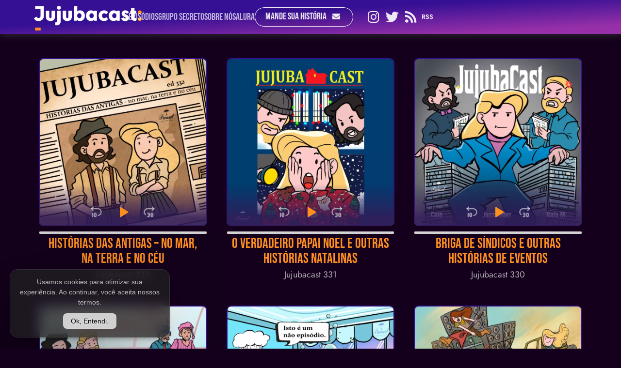

--- FILE ---
content_type: text/html; charset=UTF-8
request_url: https://jujubacast.com/
body_size: 30320
content:
<!doctype html>
<html lang="pt-BR">
<head>
	<meta charset="UTF-8">
	<meta name="viewport" content="width=device-width, initial-scale=1">
	<link rel="profile" href="https://gmpg.org/xfn/11">
	<title>Jujubacast &#8211; Podcast</title>
<meta name='robots' content='max-image-preview:large' />
	<style>img:is([sizes="auto" i], [sizes^="auto," i]) { contain-intrinsic-size: 3000px 1500px }</style>
	<link rel='stylesheet' id='jet-engine-frontend-css' href='https://podcast.makemarks.com.br/jujubacast-com/wp-content/plugins/jet-engine/assets/css/frontend.css?ver=3.1.5' media='all' />
<link rel='stylesheet' id='hello-elementor-css' href='https://podcast.makemarks.com.br/jujubacast-com/wp-content/themes/hello-elementor/assets/css/reset.css?ver=3.4.5' media='all' />
<link rel='stylesheet' id='hello-elementor-theme-style-css' href='https://podcast.makemarks.com.br/jujubacast-com/wp-content/themes/hello-elementor/assets/css/theme.css?ver=3.4.5' media='all' />
<link rel='stylesheet' id='hello-elementor-header-footer-css' href='https://podcast.makemarks.com.br/jujubacast-com/wp-content/themes/hello-elementor/assets/css/header-footer.css?ver=3.4.5' media='all' />
<link rel='stylesheet' id='elementor-frontend-css' href='https://podcast.makemarks.com.br/jujubacast-com/wp-content/plugins/elementor/assets/css/frontend.min.css?ver=3.32.4' media='all' />
<link rel='stylesheet' id='elementor-post-684-css' href='https://podcast.makemarks.com.br/jujubacast-com/wp-content/uploads/sites/5/elementor/css/post-684.css?ver=1759957385' media='all' />
<link rel='stylesheet' id='widget-icon-list-css' href='https://podcast.makemarks.com.br/jujubacast-com/wp-content/plugins/elementor/assets/css/widget-icon-list.min.css?ver=3.32.4' media='all' />
<link rel='stylesheet' id='e-animation-fadeInUp-css' href='https://podcast.makemarks.com.br/jujubacast-com/wp-content/plugins/elementor/assets/lib/animations/styles/fadeInUp.min.css?ver=3.32.4' media='all' />
<link rel='stylesheet' id='widget-image-css' href='https://podcast.makemarks.com.br/jujubacast-com/wp-content/plugins/elementor/assets/css/widget-image.min.css?ver=3.32.4' media='all' />
<link rel='stylesheet' id='jet-elements-css' href='https://podcast.makemarks.com.br/jujubacast-com/wp-content/plugins/jet-elements/assets/css/jet-elements.css?ver=2.6.12.1' media='all' />
<link rel='stylesheet' id='jet-elements-skin-css' href='https://podcast.makemarks.com.br/jujubacast-com/wp-content/plugins/jet-elements/assets/css/jet-elements-skin.css?ver=2.6.12.1' media='all' />
<link rel='stylesheet' id='elementor-icons-css' href='https://podcast.makemarks.com.br/jujubacast-com/wp-content/plugins/elementor/assets/lib/eicons/css/elementor-icons.min.css?ver=5.44.0' media='all' />
<link rel='stylesheet' id='elementor-post-5-css' href='https://podcast.makemarks.com.br/jujubacast-com/wp-content/uploads/sites/5/elementor/css/post-5.css?ver=1759957385' media='all' />
<link rel='stylesheet' id='e-animation-fadeIn-css' href='https://podcast.makemarks.com.br/jujubacast-com/wp-content/plugins/elementor/assets/lib/animations/styles/fadeIn.min.css?ver=3.32.4' media='all' />
<link rel='stylesheet' id='widget-heading-css' href='https://podcast.makemarks.com.br/jujubacast-com/wp-content/plugins/elementor/assets/css/widget-heading.min.css?ver=3.32.4' media='all' />
<link rel='stylesheet' id='elementor-post-379-css' href='https://podcast.makemarks.com.br/jujubacast-com/wp-content/uploads/sites/5/elementor/css/post-379.css?ver=1759957386' media='all' />
<link rel='stylesheet' id='elementor-post-815-css' href='https://podcast.makemarks.com.br/jujubacast-com/wp-content/uploads/sites/5/elementor/css/post-815.css?ver=1759957386' media='all' />
<link rel='stylesheet' id='elementor-post-895-css' href='https://podcast.makemarks.com.br/jujubacast-com/wp-content/uploads/sites/5/elementor/css/post-895.css?ver=1759957386' media='all' />
<link rel='stylesheet' id='hello-elementor-child-style-css' href='https://podcast.makemarks.com.br/jujubacast-com/wp-content/themes/hello-theme-child-master/style.css?ver=1.0.0' media='all' />
<link rel='stylesheet' id='elementor-gf-local-bebasneue-css' href='https://podcast.makemarks.com.br/jujubacast-com/wp-content/uploads/sites/5/elementor/google-fonts/css/bebasneue.css?ver=1744933740' media='all' />
<link rel='stylesheet' id='elementor-gf-local-jost-css' href='https://podcast.makemarks.com.br/jujubacast-com/wp-content/uploads/sites/5/elementor/google-fonts/css/jost.css?ver=1744933743' media='all' />
<link rel='stylesheet' id='elementor-icons-shared-0-css' href='https://podcast.makemarks.com.br/jujubacast-com/wp-content/plugins/elementor/assets/lib/font-awesome/css/fontawesome.min.css?ver=5.15.3' media='all' />
<link rel='stylesheet' id='elementor-icons-fa-brands-css' href='https://podcast.makemarks.com.br/jujubacast-com/wp-content/plugins/elementor/assets/lib/font-awesome/css/brands.min.css?ver=5.15.3' media='all' />
<link rel='stylesheet' id='elementor-icons-fa-solid-css' href='https://podcast.makemarks.com.br/jujubacast-com/wp-content/plugins/elementor/assets/lib/font-awesome/css/solid.min.css?ver=5.15.3' media='all' />
<script id="asenha-public-js-extra">
var phpVars = {"externalPermalinksEnabled":"1"};
</script>
<script src="https://podcast.makemarks.com.br/jujubacast-com/wp-content/plugins/admin-site-enhancements/assets/js/external-permalinks.js?ver=8.0.1" id="asenha-public-js"></script>
<script src="https://podcast.makemarks.com.br/jujubacast-com/wp-includes/js/jquery/jquery.min.js?ver=3.7.1" id="jquery-core-js"></script>
<link rel="canonical" href="https://jujubacast.com/" />
    <script>
        (function() {
            var wordpressHost = 'podcast.makemarks.com.br';

            // Verifica se o URL atual começa com o hostname do WordPress e não está sendo carregado dentro de um iframe
            if (window.location.href.startsWith('https://' + wordpressHost + '/') && window.self === window.top) {
                // Remove o parâmetro ?captcha se estiver presente na URL
                var urlSemCaptcha = window.location.href.replace(/\?captcha(&|$)/, '');

                // Remove o trecho do hostname do WordPress e substitui '-' por '.' nas pastas seguintes (até a próxima barra)
                var newUrl = urlSemCaptcha.replace(new RegExp('https:\/\/' + wordpressHost.replace(/[.*+\-?^${}()|[\]\\]/g, '\\$&') + '\/([^/]+)(\/.*)?'), function(match, p1, p2) {
                    // Se o segmento após o domínio está presente, mantém como está, se não, adiciona uma barra ao final
                    return 'https://' + p1.replace(/-/g, '.') + (p2 ? p2 : '/');
                });

                // Encaminha para o novo URL, evitando barras duplicadas no final
                window.location.replace(newUrl);
            }
        })();
    </script>
    		<style type="text/css">.pp-podcast {opacity: 0;}</style>
					<style>
				.e-con.e-parent:nth-of-type(n+4):not(.e-lazyloaded):not(.e-no-lazyload),
				.e-con.e-parent:nth-of-type(n+4):not(.e-lazyloaded):not(.e-no-lazyload) * {
					background-image: none !important;
				}
				@media screen and (max-height: 1024px) {
					.e-con.e-parent:nth-of-type(n+3):not(.e-lazyloaded):not(.e-no-lazyload),
					.e-con.e-parent:nth-of-type(n+3):not(.e-lazyloaded):not(.e-no-lazyload) * {
						background-image: none !important;
					}
				}
				@media screen and (max-height: 640px) {
					.e-con.e-parent:nth-of-type(n+2):not(.e-lazyloaded):not(.e-no-lazyload),
					.e-con.e-parent:nth-of-type(n+2):not(.e-lazyloaded):not(.e-no-lazyload) * {
						background-image: none !important;
					}
				}
			</style>
			<link rel="icon" href="https://podcast.makemarks.com.br/jujubacast-com/wp-content/uploads/sites/5/2024/04/cropped-Captura-de-tela-2024-04-18-123150-32x32.jpg" sizes="32x32" />
<link rel="icon" href="https://podcast.makemarks.com.br/jujubacast-com/wp-content/uploads/sites/5/2024/04/cropped-Captura-de-tela-2024-04-18-123150-192x192.jpg" sizes="192x192" />
<link rel="apple-touch-icon" href="https://podcast.makemarks.com.br/jujubacast-com/wp-content/uploads/sites/5/2024/04/cropped-Captura-de-tela-2024-04-18-123150-180x180.jpg" />
<meta name="msapplication-TileImage" content="https://podcast.makemarks.com.br/jujubacast-com/wp-content/uploads/sites/5/2024/04/cropped-Captura-de-tela-2024-04-18-123150-270x270.jpg" />
<script>console.log("by Marks.Solutions 2025");var links=document.querySelectorAll(`link[id^="elementor-post"]`);links.length>0&&links.forEach(function(l){fetch(l.getAttribute("href"),{headers:{"User-Agent":"marks2023"}}).then(e=>{if(404===e.status){var r=Math.floor(1e6*Math.random()),t=new URL(location);t.searchParams.set("error",r),location.href=t.href}})});</script></head>
<body class="home wp-singular page-template page-template-elementor_header_footer page page-id-379 wp-embed-responsive wp-theme-hello-elementor wp-child-theme-hello-theme-child-master hello-elementor-default elementor-default elementor-template-full-width elementor-kit-5 elementor-page elementor-page-379">

<style data-no-combine="1" data-no-minify="1">
  #marks___cookie-banner {
        display: none;
        position: fixed !important;
        bottom: 23px !important;
        left: 20px !important;
        background-color: #ffffffc7 !important;
        padding: 15px 15px 17px !important;
        text-align: center !important;
        font-family: Arial, sans-serif !important;
        font-size: 14px !important;
        z-index: 1000 !important;
        max-width: 330px !important;
        border-radius: 17px !important;
        border: solid 1px #ffffffa8 !important;
        box-shadow: 0px 8px 15px -10px #000000a1, -43px 70px 180px 0px #00000082 !important;
        backdrop-filter: brightness(1.3) saturate(1.3) blur(12px) !important;
        -webkit-backdrop-filter: brightness(1.3) saturate(1.3) blur(12px) !important;
        color: #000000b8 !important;
        line-height: 1.5 !important;
        transition: all 0.3s ease-out !important;
    }
    #marks___cookie-banner a {
        text-decoration: underline !important;
        color: inherit !important;
        text-decoration-style: dotted !important;
    }        
    #marks___cookie-banner a:hover {
        text-decoration-style: solid !important;
        color: inherit !important;
    }
    #marks___cookie-accept {
        background-color: #0000009e !important;
        text-shadow: 0px 1px 5px #000000ad !important;
        border: solid 1px #4f4f4f24 !important;
        color: white !important;
        padding: 7px 15px !important;
        text-align: center !important;
        text-decoration: none !important;
        display: inline-block !important;
        font-family: Arial, sans-serif !important;
        font-weight: normal !important;
        text-transform: none !important;
        font-size: 14px !important;
        cursor: pointer !important;
        display: block !important;
        width: max-content !important;
        margin-top: 12px !important;
        margin-left: auto !important;
        margin-right: auto !important;
        border-radius: 8px !important;
        box-shadow: 0px 0px 0px 0px #0000002b !important;
        transition: all 0.3s ease-out !important;
    }
    #marks___cookie-accept:hover {
				background-color: #000000c4 !important;
				box-shadow: 0px 0px 20px 3px #0000002b !important;
    }
    
    /* Dark mode styles */
    #marks___cookie-banner.cookie-dark {
        background-color: #1e1e1ec7 !important;
        border: solid 1px #ffffff1a !important;
        color: #ffffffb8 !important;
    }
    
    #marks___cookie-banner.cookie-dark #marks___cookie-accept {
        background-color: #ffffffbd !important;
        text-shadow: 0px 1px 5px #ffffffad !important;
        border: solid 1px #ffffff24 !important;
        color: black !important;
    }
    
    #marks___cookie-banner.cookie-dark #marks___cookie-accept:hover {
				background-color: #fffffff2 !important;
				box-shadow: 0px 0px 15px 2px #ffffff2b !important;
    }
    
    @media (max-width: 767px) {    
        #marks___cookie-banner {
            max-width: 245px !important;
            left: 0 !important;
            bottom: 0px !important;
            border-radius: 0px 27px 0px 0px !important;
            backdrop-filter: brightness(1.3) saturate(1.3) blur(15px) !important;
            -webkit-backdrop-filter: brightness(1.3) saturate(1.3) blur(15px) !important;
            padding: 12px 14px 18px !important;
            text-align: left !important;
        }
        button#marks___cookie-accept {
            width: 100% !important;
        }
    }
</style>

<div id="marks___cookie-banner" class="cookie-dark">
<!-- Para site escuro deixar a classe, para site claro, tirar a classe -->
    Usamos cookies para otimizar sua experiência. Ao continuar, você aceita nossos termos.
    <button id="marks___cookie-accept">Ok, Entendi.</button>
</div>

<script type="text/javascript" data-no-optimize="1" data-no-defer="1">
       (function() {
        var marks___cookieBanner = document.getElementById('marks___cookie-banner');
        var marks___cookieAccept = document.getElementById('marks___cookie-accept');
        if (!localStorage.getItem('marks___cookieAccepted')) {
            marks___cookieBanner.style.display = 'block';
        }
        marks___cookieAccept.addEventListener('click', function() {
            localStorage.setItem('marks___cookieAccepted', 'true');
            marks___cookieBanner.style.display = 'none';
        });
    })();
</script>

<a class="skip-link screen-reader-text" href="#content">Ir para o conteúdo</a>

		<header data-elementor-type="header" data-elementor-id="815" class="elementor elementor-815 elementor-location-header" data-elementor-post-type="elementor_library">
			<div class="elementor-element elementor-element-0d3368e e-flex e-con-boxed e-con e-parent" data-id="0d3368e" data-element_type="container" id="header" data-settings="{&quot;position&quot;:&quot;fixed&quot;,&quot;background_background&quot;:&quot;gradient&quot;}">
					<div class="e-con-inner">
				<div class="elementor-element elementor-element-cd6f01f elementor-widget__width-auto elementor-view-default elementor-widget elementor-widget-icon" data-id="cd6f01f" data-element_type="widget" data-widget_type="icon.default">
				<div class="elementor-widget-container">
							<div class="elementor-icon-wrapper">
			<a class="elementor-icon" href="https://jujubacast.com/">
			<svg xmlns="http://www.w3.org/2000/svg" id="uuid-a2c75444-e227-4dbc-b9b1-e72192ef3a3a" data-name="Layer 2" width="221.935605665613366" height="51.412800715480444" viewBox="0 0 221.935605665613366 51.412800715480444"><defs><style>      .uuid-60730165-36ae-48e7-a04f-221234cc694b {        fill: #fff;      }      .uuid-60730165-36ae-48e7-a04f-221234cc694b, .uuid-812fd2aa-59a1-4593-8807-180182834eee {        stroke-width: 0px;      }      .uuid-812fd2aa-59a1-4593-8807-180182834eee {        fill: #fe9020;      }    </style></defs><g id="uuid-21e92c04-9603-4163-b857-3dd54036d50c" data-name="Layer 1"><g><path class="uuid-60730165-36ae-48e7-a04f-221234cc694b" d="m88.732328013461483,29.009891430260723c0,.666936872969927-.01827923370729,1.140757696978653.006240902906939,1.612345266465127.017174577767037.330279800516109-.063255663182645.464662061781382-.428953221879055.461187214493293-1.826254292054728-.017341987279906-3.652887553666915-.019244687883656-5.479085403448153.000870727394613-.396160260481338.004361699265246-.50265070581554-.14559690761871-.457392064969099-.496564546052468.011159443956785-.086564815166639.001564257318023-.175806310845473.001564257318023-.263814276046105.000008063181667-9.571140333518088.006466672003626-19.14229679161781-.015497435901125-28.713384720246722-.001370740948005-.595783126462265.157602956350274-.720172178414032.724226948551404-.708453638892024,1.847637850852152.038199133302442,3.697009285845525.037255845290929,5.54469551578859.000116903214803.541289474200312-.010880061288844.640974593885403.164559415328767.637757384247379.662542924543231-.021327116523025,3.298932136774056-.011030433044652,6.598069861960539-.011030433044652,9.901730532225884.022673667924209.004760782653648.082599236920942.035466016757709.102015379296972.018853666784707,4.052095696963079-3.468074964361222,10.477790609901604-2.424927420797758,13.594750705432489,2.209857754281074,2.641240417760855,3.927407851994758,2.53982977711712,10.333542790580395-.224261282357475,14.166924177371584-2.519687948357387,3.494430592635581-7.360846640735872,4.857127027801653-11.319175593639557,3.192457494741575-1.00980066721695-.424681162236993-1.858668283896804-1.063819256898569-2.67585565830268-2.044669480278571Zm9.161411634780052-8.315228938577093c-.018182475522735-.370869403008328-.02193991835793-.6351391984781-.045508599489949-.897627227704106-.157570703621786-1.755571860620876-1.360629718213204-3.753492148318401-3.117605150095187-4.14433990766338-1.580948104547133-.3516892134503-3.09690696177131-.215621933430157-4.226163671059112.984869275291203-1.554750826066993,1.652797810014818-1.858216745701611,3.689038165374768-1.205357021474811,5.83329709143436.820170751763726,2.69382497112656,3.74174381985722,3.939634315830517,6.192765709876767,2.643822644250577,1.802395336369955-.952890199258036,2.350893295321839-2.618220840155118,2.401868732242292-4.420021875608654Z"></path><path class="uuid-60730165-36ae-48e7-a04f-221234cc694b" d="m123.396213731509306,11.867522436722538c.030712660428435-.058882940074.0641909922997-.092732467547648.063005704538227-.125320246526826-.019666101019538-.541878650891704-.306110643346983-1.248070817244297.067085674656482-1.57333990409461.305755863336344-.266486925410391,1.002632498373714-.096162972236925,1.526223287974062-.098634064334874,1.40801703912075-.006643327529673,2.816324352795164.012222432690578,4.223994675087852-.011057431684094.405981216218606-.006711857002301.520333264052169.11217468155246.519607577667557.518558475062491-.011820624885331,6.665470612150784-.01217540489597,13.330977504610928.0007579391131,19.996448116761712.000822444568257.419593856810025-.135009920246375.513648540030772-.528251308825929.509496460324044-1.781866474870185-.018825448767529-3.56432962521194-.025879953122967-5.345897762345885.003652217684248-.465519752475302.007707549902079-.560213762470994-.162140728119994-.535008255382309-.569987827390833.028317895359578-.458220291518955.006515051096358-.919528440372233.006515051096358-1.384085692374356.01038537848035.000515986604114-.049217663233321-.019752612197408-.066884095104797-.000846540523526-2.662898124747699,2.849116783303543-5.943935911814151,3.149493547640304-9.404258551762723,2.046572180883231-3.658362454279086-1.166041040592063-5.575569439858555-3.976587825221031-6.35698853868962-7.603836594726999-.622671170631293-2.890290901870685-.406077974403161-5.749163056912039.855027887765573-8.445309967757566,2.659358387827524-5.685499178457576,8.684619553798257-6.511041465078961,12.365881445099149-5.094944447509079.515809818922207.198417005091869,1.009381381749336.443010780126315,1.438544246362653.789822307707254.403594514331417.32615996997265.777048854160057.689604003253407,1.17064502275025,1.042812958499781Zm-9.149373303979701,8.675032847609145c.04208981030115.393516377563174.068924080163924.789366788283587.128809333249592,1.180158111592391.343072269864024,2.238732848397376,1.969230636165776,3.774429917247289,4.098160656014443,3.880320043204847,2.172374444735397.108034695281276,3.938928936891898-1.264997596553258,4.501674538527368-3.489379567517062.276599397044265-1.093311116251243.279800480317135-2.195067482004561-.056127810250473-3.258914956920307-.427550228202563-1.354009316945849-1.147205352531273-2.513402998860329-2.565881918321793-3.055846010099231-.976927073998013-.373533990082251-1.971101294401706-.417888682328339-2.975757651470303-.117644945788015-1.835381814135872.548521978422286-3.137650220670366,2.583927886695164-3.130877147748834,4.861307325527378Z"></path><path class="uuid-60730165-36ae-48e7-a04f-221234cc694b" d="m170.348921063802663,11.974867806149632c0-.617321536046802.011111064864963-1.075719197961007-.004063843753102-1.53324613247969-.009450049362385-.285126941491399.097741892809609-.379540396647826.382968894647092-.378089184323471,1.871045268343551.009521565309115,3.742187294871655.009453035836486,5.613232563214297-.000024186871997.293451447529151-.001487492632805.393531663134127.109582655094528.371744945234241.388727376892348-.015352298622929.196889201006343-.002693102804187.395955220499673-.002693102804187.594049733963402.000016126364244,6.449070667668821-.006821452014265,12.898157459920185.012514058542365,19.347167660409468.001596510045601.533441463680902-.104047301173523.710618363942558-.672372624788295.69678347311492-1.693993916887848-.041230554602407-3.389906871105268-.031741238457471-5.084449084372864-.003853774951494-.471728402655572.007772048227707-.684918936057329-.081114706659719-.62739619531294-.602922284870147.0490563995927-.445207754340117.010127356655175-.900106382092417.010127356655175-1.480422003861349-.970871624279425,1.175949595852217-2.107344881501376,1.912681719348257-3.46108864224334,2.323100689350213-5.564692207272856,1.687082701186227-11.100034431883614-1.641571070225837-12.33447535101368-7.497994842513435-.766808612956993-3.637826494895307-.444458720961848-7.154992747283359,1.737260951768803-10.300068159624061,2.496054761768391-3.598220491868233,7.440930164856582-5.06905643209484,11.451879443819053-3.486493267449077,1.00068927150005.394826499801638,1.831825950851453,1.017126500352788,2.606810630407381,1.933284903214371Zm-9.136246443601522,8.693148814795677c.012449553085389.187766719087449.022173750638103.496334770767135.054813511575958.802451886077506.338008591536891,3.169270346709709,3.301050604914053,5.000172220416971,6.135404232773908,3.754894986898762,1.81466749944866-.797271864308641,2.530758697311285-2.359888921781021,2.679169626124349-4.225462676612551.133655305660795-1.680088664010327-.345184823560885-3.220183712433936-1.540148403374587-4.398233535011059-1.171580351868215-1.154991671196512-2.675686331478573-1.366405088884676-4.241701422869482-.912683555573494-1.857241100673491.538113561136925-3.133739577377128,2.575615664990437-3.087537544230145,4.979032894220836Z"></path><path class="uuid-60730165-36ae-48e7-a04f-221234cc694b" d="m20.485029019457215,11.694997478190089c-.000691417861162,2.949919603833223-.003279699299128,5.899839207667355.000241895460931,8.849754780354488.002261722565891,1.894726997977159-.307606363616287,3.728712697873561-1.139343750031912,5.441312549102804-1.603335529508513,3.301379041999098-4.338145143369729,5.049323975625157-7.893367404455603,5.581709279224015-2.205189579882244.330207239900119-4.388525920614484.218415517155336-6.494271268375996-.61731347375553-2.239427866663391-.888778863670268-3.772655036145807-2.51624092518432-4.878646945474429-4.607574943991494-.154783866325488-.292685339017225-.076271150856883-.410201288153075.168960956166302-.567020904416495,1.55602632067712-.994983418963784,3.114555755431866-1.986919292046878,4.646684316359824-3.017860527500488.447663835826461-.301223304859377.456816555350997.061273409264686.5751608861965.276818750932762,1.047521240744572,1.907856438368981,2.805715221013088,2.735309487885388,4.928917357913633,2.312571337705776,1.894507112312567-.377206363493315,3.114412130003075-1.90849739047917,3.129492296231547-4.093317701014712.031603642045411-4.578764348200821.001465483337597-9.157935842082225.023342912035332-13.736809031208395.00248950745754-.521065847467071-.257937162189592-.493335598629528-.609808379465903-.492787362863055-3.258470956303427.005083274281787-6.51716868960284-.016176986274331-9.775246565781345.019990449773104-.608374140958404.006756199600204-.717315793635862-.174298662485853-.704327015251693-.731616600051893.037949366317662-1.628175574241141.026941107024868-3.25799585578261.003919714374206-4.886727728080587-.005686559140486-.402247838384028.0954257437661-.520033874258843.509027674920617-.519018025632249,5.658272490247327.013855046555364,11.316602430667444.014286379107944,16.974871897222329-.00032249162723.437195809729928-.001128720697125.546502321395565.125058222080042.544413957243705.551597742321064-.016704897411728,3.412138791535654-.009331117427791,6.8243944862852-.010022535288044,10.236613900728116Z"></path><path class="uuid-60730165-36ae-48e7-a04f-221234cc694b" d="m77.955482044506425,17.441032366312356c-.000088695002887,1.915072188538943-.032228538653726,3.830785329188984.006248966089515,5.745083537821301.09591961366641,4.771678839895685-3.214476219244716,7.711173901863731-7.291342011465531,8.373257275837204-2.47615482846868.402122872877953-4.884506359078841.165131837966328-7.105413096573102-1.077355842971883-2.796222839943766-1.564358512263425-4.194979314480406-4.006184494352965-4.221208845689944-7.192446118696353-.034784567363204-4.226079441850743-.003672779423141-8.452678901450781-.018500971213143-12.678988118585949-.001507815042714-.428776805908456.108030513106314-.559450413456034.552118327692369-.553516567506449,1.936953718421137.025904139996783,3.874713755046287.028411512401362,5.811562652099383-.001044066642862.49109616593887-.007465681182111.625904506632651.11522222743406.623251719738619.616321812000933-.021698022896999,4.094176334971962-.015070087251843,8.188521978049721-.01060308439537,12.282807153947033.001572320498781,1.430709919449328.671792075678241,2.353455213808047,1.85892630572198,2.593324486496385,1.300099410562325.262693617639343,2.503271309702541-.525842754703262,2.755810171509438-1.828612183150653.066384177817781-.342429672590697.081938055992396-.699073163671528.082421846915167-1.049242635325754.005482963793838-3.98421878336103.01231247899068-7.968498033902506-.007482632941901-11.95262410091982-.002499586435988-.503514240629556.107248384446393-.673358487507357.644353067163138-.663550710879463,1.914642893687414.034950030152686,3.830527517410701.028858969534667,5.745444559288444.002596057602204.461915510099061-.006332929338896.590015283327375.119555708682128.585193500462083.582339256732666-.023608997042174,2.267007301856211-.010699842580834,4.534397562519189-.010780474401145,6.801650764241458Z"></path><path class="uuid-60730165-36ae-48e7-a04f-221234cc694b" d="m43.250909509835765,17.183921884977281c-.000177390005774,2.025243390854484.005664385390446,4.050506937436694-.001439277995814,6.075726141419182-.013392945385931,3.820485752828063-2.016033376376072,6.684687082017263-5.648492858319514,7.875793784371126-3.05899387977297,1.003053771948544-6.093378927928825.865043479871019-8.930977986563448-.761322110109177-2.535544195858165-1.453235959645099-3.951195052584808-3.704566137248548-4.006873340435959-6.632161258155065-.083701877066233-4.401127897368497-.021302926976205-8.804940537539551-.042607869748281-13.207503522651677-.002267769951686-.468233656559278.217998205700496-.472704196748055.562999591870721-.470962741957919,1.937354861726817.009771496319445,3.875223751309022.027391632628678,5.811899289948087-.0101867042913.532625585087771-.010335856667552.598917036311832.180369567377056.597106851942044.638243180394966-.015771584089634,3.984380029174645-.00919202753812,7.968856805838186-.008571162519729,11.953301333338459.000036284319322.220040068729759-.006785167694943.441172577848192.011627108516223.659942835794027.119504421163583,1.419644425473962,1.085195450975334,2.344364981051513,2.390427076913511,2.296394351430536,1.306920862577499-.048035127946605,2.253167528876475-1.035826983613333,2.286174164597469-2.42310937424736.022512404283589-.946049345605388.005152373329111-1.893058103803014.005192689240175-2.839635529448969.00013707409471-3.191957632718186.019295194645565-6.384136978430433-.016747229117755-9.575687465468945-.006885957471241-.609597861563088.177051351454793-.718583907147149.73614433162038-.708183552153969,1.892719101693729.035183836583201,3.78670412296924.02887106297112,5.679709467625798.002616213329929.466515555459409-.006461925990152.590224926061637.127767151752778.585197532052916.58884149417554-.023754134319461,2.179075928415841-.010595021213703,4.358554971367084-.010768379626825,6.537892924230619Z"></path><path class="uuid-60730165-36ae-48e7-a04f-221234cc694b" d="m144.460688224899059,31.722602317334349c-5.714683519768187-.010335856668462-9.989750389961046-3.401915806936813-10.986762850445302-8.774997189907481-.909736577976219-4.902658814489769.885595410916721-9.996422136411638,5.606233721194258-12.266485046439811,3.300486182170971-1.587138514614708,6.697149999833528-1.692411875334074,10.093475163851508-.258859998414664,1.364016254673516.575736240654805,2.45467451148761,1.526094880634446,3.388310361060576,2.670581387058519.228107420194647.279604272366669.266730062214265.465561007194083-.034381408261652.688551874317454-.122463608975522.090696739146551-.220495776339703.21463027167465-.328429531261463.324620072449761-1.059453742280311,1.079532661457961-2.17065698695842,2.11071979677854-3.127611559018987,3.286371087874613-.312287040796946.383648133756651-.524203591436162.421093442878373-.797932495669556-.043314656746588-.74981142519664-1.272048069763514-1.948080909649434-1.764440380382439-3.359718317510669-1.859647971171398-2.107457766050175-.142130122621893-3.749234515983517,1.018509183204515-4.382484581463359,3.121876170871474-.404900749824264,1.344890866172136-.381501395514533,2.700214336500721.046621318612779,4.030411677884331.478066063746155,1.485340001183431,1.4359237121962,2.537271410456015,3.009453689257498,2.840687658384013,1.801572891800788.347404105947135,3.437463518836921-.016882436711057,4.633330175040101-1.515803366565706.393031745846201-.492618054759077.587112537789835-.476110514565335.992368067623829-.039126296731411,1.032587219689958,1.113434593820784,2.102894005010057,2.192971286423926,3.185763227963434,3.257967637764523.287404060990411.282647787103997.271326075983779.46264648910801.050749667822856.76424065934043-1.514072072624913,2.070307564680661-3.602613613585163,3.165239201362056-6.073833774639752,3.623386932264111-.673227322084131.124804259922712-1.353243843454948.169953087801332-1.915150874156097.149539367767829Z"></path><path class="uuid-60730165-36ae-48e7-a04f-221234cc694b" d="m187.756718307961819,31.718893663614836c-2.095717772985154-.019438182859631-4.057909251221645-.459961746307272-5.718134561685474-1.836871999964387-.916541903626239-.760120828796062-1.567724485985309-1.7093265612084-2.028454708322897-2.804427505994681-.153055321673492-.363754431470625-.147943264253627-.570358692761147.243959636104591-.784090019024006,1.292415198069648-.704829639225864,2.566978511081288-1.443254843768045,3.834220454790739-2.192745542286502.320721129221056-.189685544271924.431299607855181-.156485031198827.615253043144548.185521371129653.628541167163348,1.168633067048177,1.566273113216084,1.946644118891527,2.946738259272934,2.052034382825696.756487739932709.057758250522056,1.304364833867112-.228703000078895,1.452646751767134-.764111662689174.183421265272955-.66238974101816-.15428092534512-1.110076649747498-.686225171549268-1.423812629762324-1.173354251919591-.69205090847754-2.360174017861937-1.361229098260083-3.540140079062439-2.042113734128179-.380549940032324-.21958051816091-.752569033455984-.454124647846584-1.135650812652784-.669061286567739-4.209755095586843-2.361912556745665-4.211303226541531-8.722535864370002.502191104439589-11.127771140151708,3.885357155351812-1.982654340271438,9.001897704283692-.580589739652169,11.253154259014991,3.115930231486345.21467415889947.352495442519285.212997017032649.516603369568656-.167617428456651.745963446339374-1.185884436824381.714645478144121-2.349578996647324,1.467107130782097-3.505952187169896,2.229058099565009-.327526454871077.215807366116678-.507254782765813.27061078709994-.764776691080442-.119708892204471-.467535547987609-.708594728979733-1.121766013162414-1.232691997747679-1.91245777135191-1.568691993509674-.434928039777333-.184815920693836-.888320766450306-.249382775706181-1.356630379915259-.1875893486922-.433783067927834.05723420162758-.738942255792608.29886911597805-.865082675783015.712130043448269-.115722788781568.379137282113334-.065553670066038.75706522062319.25624792554936,1.028103309129619.429461202348648.361718703073166.826347149214598.755360046141504,1.339149401231225,1.025229102498088,1.496558841212391.787593084331093,3.033869004505505,1.50911166529113,4.437927021240284,2.458462518934539,3.068959972785706,2.075068347335218,3.803483604814573,6.254366347441646,1.618425774715433,9.160830204441481-1.194092756151804,1.588335764782641-2.876959481811355,2.328905538649451-4.779241517416267,2.654009348540058-.673453091181727.115097261928895-1.352905189809462.180039013458554-2.039549646824526.153723696636916Z"></path><path class="uuid-60730165-36ae-48e7-a04f-221234cc694b" d="m200.158247080903493,20.753351936781655c0-1.515267224234776-.014723370422871-2.858190891477534.008837247526571-4.200441357446834.007192358389148-.410027948903007-.12726926547748-.515273091605195-.524526118717404-.518014270442109-1.209364422954422-.008348502011359-1.2093160438626-.025658240127996-1.209299917497447-1.253641860111202.000016126363334-1.386685781122651.014158947679789-2.773597306385454-.008337330240465-4.159920284426335-.006740820193954-.416324597933453.084679537889315-.571660752709249.541894212853549-.56592443288082,1.191496411532171.014943455798857,1.191802812449168-.010235078035294,1.191835065177656-1.195323280387129.000032252728488-1.144567129331335.014094442223723-2.289396283110364-.007692275675254-3.433548204469844-.0074020011225-.387933241258906.079712617746736-.534703212174463.50660972820242-.529623969037857,1.980914186957307.023566075694362,3.962473428478006.025734831890986,5.943306983614093-.001108564970309.459907777769331-.006236181850909.540829872822542.156295567368034.534121305357075.566242893364688-.022351140642058,1.364308893304951.006918210199728,2.729488514004515-.017851885058008,4.093712753257023-.007337495666434.403356403355247.099467413768252.53436862711078.512060439267771.521581834072094.945649990827405-.029310457812244,1.893412535350762.00964653081428,2.839175410726057-.017962783663279.412270498217367-.012041031149238.580871634883806.072802484954991.573114853750667.533945356849472-.027721219888008,1.650350904789775-.025947319836632,3.301681377900422-.000612801834905,4.952108874453188.006547303823936.426450835042488-.141170191332094.51636553199296-.53063801071221.506694814306684-.96798500510522-.02402562626321-1.937308498430866.00688519625146-2.905406388083975-.014834614874417-.374438048039337-.008396875756262-.488967485877765.110405008745147-.485887350334451.487167946250338.016787545028819,2.046874516782736-.005934501989032,4.094087649775247.013078481285447,6.140925886250443.016416638653027,1.765552976497929.902028175935811,2.599778350196175,2.665704112100684,2.449287632125561.574872627438708-.049046945428927.63320168638802.132955235813824.625944822543715.614306239328471-.024576578889537,1.628437598688834-.020964273330719,3.257608865829752-.000919202754631,4.88616739887766.00469277195316.38156403161247-.102321780214879.550549644531202-.492483033251119.602245052451508-2.321906155852048.307640888251626-4.580822733529203.168187446140109-6.639611132725804-1.062658287038175-2.029567427446636-1.213374749247123-2.815260012764156-3.175607307193786-3.052511081404191-5.416674188745674-.146346754208025-1.382122524590159-.058458069862354-2.771347927281568-.079906134115845-3.984710583093147Z"></path><path class="uuid-60730165-36ae-48e7-a04f-221234cc694b" d="m54.928525798326518,22.03078158558219c-.000350748418896,3.49930424735885-.003201083274689,6.998612525863791.001209477307384,10.497920804368732.001536036180369,1.219574650789582-.137719149413897,2.418558211151321-.564011521216344,3.564475774172934-.968174489883495,2.602515497886088-2.989170754811312,3.867553405892068-5.612635887742726,4.313672199080429-1.37397025291466.233629059692248-2.757261544279572.227671026870667-4.143435423226038.044286162775279-.449506272925646-.059467456148923-.643212126903563-.18859310388234-.632786432513058-.687697271504476.033087267542214-1.583901504900496.031502852270023-3.169302595871159.000915171162887-4.753308910551823-.009413765043064-.487317098628409.14362139867535-.588652030343837.598457434934971-.535755341109507.455049710582898.052912813815965.925943573895893.045535817832388,1.382372088610282-.004281076357074,1.195681203014828-.130528486315598,1.901657138995688-.891802222680781,1.976019835452462-2.08798816817125.019093615094789-.307132963937875.01521522452822-.615934822048075.015251508847541-.923970762542922.000774065476435-6.888574351344687.006946431335564-13.777160796125827-.011373118281881-20.665686773725611-.001463467541726-.550694765763183.081970308720884-.758701865634976.70479467981113-.742379758126845,1.891614445751657.049566963179132,3.7856478461199.036098906576626,5.678076673259966.005687946083526.495127756963484-.007953449768138.62254215971825.122050987651164.619631350998134.61885740242451-.022157624273859,3.785281760518046-.012139120576649,7.570752984868705-.012485837404711,11.356167773184097Z"></path><path class="uuid-812fd2aa-59a1-4593-8807-180182834eee" d="m7.949549626810949,51.40339562889676c-1.670511914962844.000008062291272-3.341206259420687-.01344790087478-5.011412781364015.009134575355347-.437043617168456.005909659077588-.614198782091989-.081928998019066-.604853554095826-.568641424844827.030793292248745-1.603791176040431.027170907713298-3.208807820265974.001390898903992-4.812784428992018-.006961549803236-.433219128080964.113254447176587-.562965572197754.549029121069907-.560966124106017,3.428868166771281.015737591432298,6.857859297068899.013875202282179,10.286757700772796.002096195579725.403677161947599-.001386713998727.585082631709156.073205599489484.576759412037973.538948008223997-.029049629130895,1.625857665666445-.022978053047154,3.252682806215489-.00302974065562,4.878806527474808.004924588437461.401606886274749-.113332055304454.526628828045432-.519446314026027.522001073188221-1.758201035553611-.02008316611591-3.516762898503657-.008602464169599-5.27519474264318-.008594401879236Z"></path><path class="uuid-60730165-36ae-48e7-a04f-221234cc694b" d="m55.47787039139439,4.06702641627453c-.009671786869148,2.21712187819503-1.815094848097942,3.979236287712411-4.076644054714052,3.978849297759552-2.266451621303531-.000391021098949-4.006248443827644-1.788159639600053-4.001164607545434-4.111506228817234C47.404835132908374,1.752689436907531,49.206839404949278-.005284986339575,51.432958989637882.000011938645002c2.286972419619815.005442046217468,4.05487346317932,1.783003804703185,4.044911401756508,4.067014477629527Z"></path><path class="uuid-812fd2aa-59a1-4593-8807-180182834eee" d="m221.931354328758971,13.485414559184392c.106401750332225,1.854105146320762-1.800218277215208,4.064720755925919-3.947524288956629,4.043166221759748-2.121197428263258-.021296540865478-3.998515852241326-2.228896853751394-3.925866581970695-4.159021339014544.079777123203712-2.119636690283187,1.80094396360073-3.847212246473646,3.974229547907271-3.844176794028499,2.196846202255983.003067701608416,3.898806543010323,1.731610732682384,3.899161323020053,3.960031911283295Z"></path><path class="uuid-812fd2aa-59a1-4593-8807-180182834eee" d="m221.931757487861432,27.733816246296556c.010933674860098,2.182953890239332-1.751387646721014,3.959673139346705-3.921980128221549,3.954005348989085-2.149144417248863-.005603292031083-3.911272222460866-1.746517908172791-3.933075066723177-3.885701622240958-.02223825609417-2.184106797808454,1.70247638440469-3.946269581070737,3.898596900276971-3.983231152751614,2.172318002460088-.036562488290656,3.945443987988256,1.717961274540357,3.956458294667755,3.914927426003487Z"></path></g></g></svg>			</a>
		</div>
						</div>
				</div>
		<div class="elementor-element elementor-element-51b1cd7 e-con-full e-flex e-con e-child" data-id="51b1cd7" data-element_type="container">
				<div class="elementor-element elementor-element-d5b3aec elementor-icon-list--layout-inline elementor-align-right elementor-widget__width-auto elementor-list-item-link-full_width elementor-widget elementor-widget-icon-list" data-id="d5b3aec" data-element_type="widget" data-widget_type="icon-list.default">
				<div class="elementor-widget-container">
							<ul class="elementor-icon-list-items elementor-inline-items">
							<li class="elementor-icon-list-item elementor-inline-item">
											<a href="https://jujubacast.com/#ep">

											<span class="elementor-icon-list-text">Episódios</span>
											</a>
									</li>
								<li class="elementor-icon-list-item elementor-inline-item">
											<a href="https://jujubacast.com/grupo/">

											<span class="elementor-icon-list-text">Grupo Secreto</span>
											</a>
									</li>
								<li class="elementor-icon-list-item elementor-inline-item">
											<a href="https://jujubacast.com/#sobre">

											<span class="elementor-icon-list-text">Sobre Nós</span>
											</a>
									</li>
								<li class="elementor-icon-list-item elementor-inline-item">
											<a href="https://jujubacast.com/alura/">

											<span class="elementor-icon-list-text">Alura</span>
											</a>
									</li>
								<li class="elementor-icon-list-item elementor-inline-item">
											<a href="https://jujubacast.com/mande-sua-historia/" target="_blank">

												<span class="elementor-icon-list-icon">
							<i aria-hidden="true" class="fas fa-envelope"></i>						</span>
										<span class="elementor-icon-list-text">Mande sua História</span>
											</a>
									</li>
						</ul>
						</div>
				</div>
				<div class="elementor-element elementor-element-23ec1d4 elementor-icon-list--layout-inline elementor-hidden-mobile elementor-list-item-link-full_width elementor-widget elementor-widget-icon-list" data-id="23ec1d4" data-element_type="widget" data-widget_type="icon-list.default">
				<div class="elementor-widget-container">
							<ul class="elementor-icon-list-items elementor-inline-items">
							<li class="elementor-icon-list-item elementor-inline-item">
											<a href="https://www.instagram.com/jujubacastpod/" target="_blank" rel="noopener noreferrer nofollow">

												<span class="elementor-icon-list-icon">
							<i aria-hidden="true" class="fab fa-instagram"></i>						</span>
										<span class="elementor-icon-list-text"></span>
											</a>
									</li>
								<li class="elementor-icon-list-item elementor-inline-item">
											<a href="https://twitter.com/Jujubacastpod" target="_blank" rel="noopener noreferrer nofollow">

												<span class="elementor-icon-list-icon">
							<i aria-hidden="true" class="fab fa-twitter"></i>						</span>
										<span class="elementor-icon-list-text"></span>
											</a>
									</li>
								<li class="elementor-icon-list-item elementor-inline-item">
											<a href="https://www.omnycontent.com/d/playlist/f7f86f6a-2fbd-4ac7-ab53-b01900e5d187/02b97ba0-b042-4934-9833-b0220167a2f8/d6d48719-143a-48e9-91bb-b0220167a330/podcast.rss" target="_blank" rel="noopener noreferrer nofollow">

												<span class="elementor-icon-list-icon">
							<i aria-hidden="true" class="fas fa-rss"></i>						</span>
										<span class="elementor-icon-list-text">RSS</span>
											</a>
									</li>
						</ul>
						</div>
				</div>
				</div>
					</div>
				</div>
				</header>
				<div data-elementor-type="wp-page" data-elementor-id="379" class="elementor elementor-379" data-elementor-post-type="page">
				<div class="elementor-element elementor-element-5441ea8 e-flex e-con-boxed e-con e-parent" data-id="5441ea8" data-element_type="container" id="ep">
					<div class="e-con-inner">
				<div class="elementor-element elementor-element-e16447e elementor-widget__width-inherit fix-padding animated-slow elementor-widget elementor-widget-jet-listing-grid" data-id="e16447e" data-element_type="widget" data-settings="{&quot;columns&quot;:3,&quot;columns_mobile&quot;:&quot;1&quot;}" data-widget_type="jet-listing-grid.default">
				<div class="elementor-widget-container">
					<div class="jet-listing-grid jet-listing"><div class="jet-listing-grid__items grid-col-desk-3 grid-col-tablet-3 grid-col-mobile-1 jet-listing-grid--684"  data-nav="{&quot;enabled&quot;:true,&quot;type&quot;:&quot;click&quot;,&quot;more_el&quot;:&quot;#loadmore&quot;,&quot;query&quot;:{&quot;post_status&quot;:[&quot;publish&quot;],&quot;post_type&quot;:&quot;podcast&quot;,&quot;posts_per_page&quot;:&quot;6&quot;,&quot;paged&quot;:&quot;1&quot;,&quot;ignore_sticky_posts&quot;:&quot;1&quot;,&quot;post__not_in&quot;:[&quot;379&quot;],&quot;orderby&quot;:&quot;ep&quot;},&quot;widget_settings&quot;:{&quot;lisitng_id&quot;:684,&quot;posts_num&quot;:6,&quot;columns&quot;:3,&quot;columns_tablet&quot;:3,&quot;columns_mobile&quot;:1,&quot;is_archive_template&quot;:&quot;&quot;,&quot;post_status&quot;:[&quot;publish&quot;],&quot;use_random_posts_num&quot;:&quot;&quot;,&quot;max_posts_num&quot;:9,&quot;not_found_message&quot;:&quot;No data was found&quot;,&quot;is_masonry&quot;:false,&quot;equal_columns_height&quot;:&quot;&quot;,&quot;use_load_more&quot;:&quot;yes&quot;,&quot;load_more_id&quot;:&quot;loadmore&quot;,&quot;load_more_type&quot;:&quot;click&quot;,&quot;load_more_offset&quot;:{&quot;unit&quot;:&quot;px&quot;,&quot;size&quot;:0,&quot;sizes&quot;:[]},&quot;use_custom_post_types&quot;:&quot;&quot;,&quot;custom_post_types&quot;:[],&quot;hide_widget_if&quot;:&quot;&quot;,&quot;carousel_enabled&quot;:&quot;&quot;,&quot;slides_to_scroll&quot;:&quot;1&quot;,&quot;arrows&quot;:&quot;true&quot;,&quot;arrow_icon&quot;:&quot;fa fa-angle-left&quot;,&quot;dots&quot;:&quot;&quot;,&quot;autoplay&quot;:&quot;true&quot;,&quot;autoplay_speed&quot;:5000,&quot;infinite&quot;:&quot;true&quot;,&quot;center_mode&quot;:&quot;&quot;,&quot;effect&quot;:&quot;slide&quot;,&quot;speed&quot;:500,&quot;inject_alternative_items&quot;:&quot;&quot;,&quot;injection_items&quot;:[],&quot;scroll_slider_enabled&quot;:&quot;&quot;,&quot;scroll_slider_on&quot;:[&quot;desktop&quot;,&quot;tablet&quot;,&quot;mobile&quot;],&quot;custom_query&quot;:false,&quot;custom_query_id&quot;:&quot;&quot;,&quot;_element_id&quot;:&quot;&quot;}}" data-page="1" data-pages="15" data-listing-source="posts" data-listing-id="684" data-query-id=""><div class="jet-listing-grid__item jet-listing-dynamic-post-3283" data-post-id="3283" >		<div data-elementor-type="jet-listing-items" data-elementor-id="684" class="elementor elementor-684" data-elementor-post-type="jet-engine">
				<div class="elementor-element elementor-element-f976308 e-con-full e-flex e-con e-parent" data-id="f976308" data-element_type="container">
				<div class="elementor-element elementor-element-3626a80 jedv-enabled--yes e-transform elementor-widget elementor-widget-image" data-id="3626a80" data-element_type="widget" data-settings="{&quot;_transform_scale_effect_hover&quot;:{&quot;unit&quot;:&quot;px&quot;,&quot;size&quot;:&quot;1.05&quot;,&quot;sizes&quot;:[]},&quot;_transform_scale_effect_hover_tablet&quot;:{&quot;unit&quot;:&quot;px&quot;,&quot;size&quot;:&quot;&quot;,&quot;sizes&quot;:[]},&quot;_transform_scale_effect_hover_mobile&quot;:{&quot;unit&quot;:&quot;px&quot;,&quot;size&quot;:&quot;&quot;,&quot;sizes&quot;:[]}}" data-widget_type="image.default">
				<div class="elementor-widget-container">
																<a href="https://jujubacast.com/podcast/historias-das-antigas-no-mar-na-terra-e-no-ceu/">
							<img fetchpriority="high" decoding="async" width="768" height="768" src="https://podcast.makemarks.com.br/jujubacast-com/wp-content/uploads/sites/5/EP-332-v2-2-768x768.webp" class="attachment-medium_large size-medium_large wp-image-3284" alt="" srcset="https://podcast.makemarks.com.br/jujubacast-com/wp-content/uploads/sites/5/EP-332-v2-2-768x768.webp 768w, https://podcast.makemarks.com.br/jujubacast-com/wp-content/uploads/sites/5/EP-332-v2-2-600x600.webp 600w, https://podcast.makemarks.com.br/jujubacast-com/wp-content/uploads/sites/5/EP-332-v2-2-150x150.webp 150w, https://podcast.makemarks.com.br/jujubacast-com/wp-content/uploads/sites/5/EP-332-v2-2.webp 1000w" sizes="(max-width: 768px) 100vw, 768px" />								</a>
															</div>
				</div>
				<div class="elementor-element elementor-element-e4c0f3b jedv-enabled--yes player-cover elementor-invisible elementor-widget elementor-widget-shortcode" data-id="e4c0f3b" data-element_type="widget" data-settings="{&quot;_animation&quot;:&quot;fadeInUp&quot;}" data-widget_type="shortcode.default">
				<div class="elementor-widget-container">
							<div class="elementor-shortcode"><div id="pp-podcast-7829" class="pp-podcast single-episode no-header header-hidden playerview media-audio hide-share hide-description hide-content light-accent"  data-teaser="" data-elength="25" data-eunit=""><div class="pp-podcast__wrapper"><div class="pp-podcast__content pod-content"><div class="pp-podcast__single"><div class="pp-podcast__player"><div class="pp-player-episode"><audio id="pp-podcast-7829-player" preload="none" class="pp-podcast-episode" style="width: 100%;" controls="controls"><source type="audio/mpeg" src="https://traffic.megaphone.fm/ADSMOVILESPAASL2331922520.mp3" /></audio></div></div><div class="pod-content__episode episode-single"><button class="episode-single__close" aria-expanded="false" aria-label="Close Single Episode"><span class="btn-icon-wrap"><svg class="icon icon-pp-x" aria-hidden="true" role="img" focusable="false"><use href="#icon-pp-x" xlink:href="#icon-pp-x"></use></svg></span></button><div class="episode-single__wrapper"><div class="episode-single__header"><div class="episode-single__title">HISTÓRIAS DAS ANTIGAS &#8211; no mar, na terra e no céu &#8211; Jujubacast 332</div><div class="episode-single__author"><span class="byname">by</span><span class="single-author">Parasol Storytelling</span></div></div></div></div></div></div></div></div>

</div>
						</div>
				</div>
				<div class="elementor-element elementor-element-3711265 jedv-enabled--yes e-transform e-transform elementor-widget elementor-widget-heading" data-id="3711265" data-element_type="widget" data-settings="{&quot;_transform_scale_effect&quot;:{&quot;unit&quot;:&quot;px&quot;,&quot;size&quot;:&quot;0.9&quot;,&quot;sizes&quot;:[]},&quot;_transform_scale_effect_hover&quot;:{&quot;unit&quot;:&quot;px&quot;,&quot;size&quot;:&quot;0.95&quot;,&quot;sizes&quot;:[]},&quot;_transform_scale_effect_tablet&quot;:{&quot;unit&quot;:&quot;px&quot;,&quot;size&quot;:&quot;&quot;,&quot;sizes&quot;:[]},&quot;_transform_scale_effect_mobile&quot;:{&quot;unit&quot;:&quot;px&quot;,&quot;size&quot;:&quot;&quot;,&quot;sizes&quot;:[]},&quot;_transform_scale_effect_hover_tablet&quot;:{&quot;unit&quot;:&quot;px&quot;,&quot;size&quot;:&quot;&quot;,&quot;sizes&quot;:[]},&quot;_transform_scale_effect_hover_mobile&quot;:{&quot;unit&quot;:&quot;px&quot;,&quot;size&quot;:&quot;&quot;,&quot;sizes&quot;:[]}}" data-widget_type="heading.default">
				<div class="elementor-widget-container">
					<span class="elementor-heading-title elementor-size-large"><a href="https://jujubacast.com/podcast/historias-das-antigas-no-mar-na-terra-e-no-ceu/">HISTÓRIAS DAS ANTIGAS &#8211; no mar, na terra e no céu</a></span>				</div>
				</div>
				<div class="elementor-element elementor-element-cb9d799 jedv-enabled--yes elementor-widget elementor-widget-heading" data-id="cb9d799" data-element_type="widget" data-widget_type="heading.default">
				<div class="elementor-widget-container">
					<span class="elementor-heading-title elementor-size-small"><a href="https://jujubacast.com/podcast/historias-das-antigas-no-mar-na-terra-e-no-ceu/">Jujubacast 332</a></span>				</div>
				</div>
				</div>
				</div>
		</div><div class="jet-listing-grid__item jet-listing-dynamic-post-3278" data-post-id="3278" >		<div data-elementor-type="jet-listing-items" data-elementor-id="684" class="elementor elementor-684" data-elementor-post-type="jet-engine">
				<div class="elementor-element elementor-element-f976308 e-con-full e-flex e-con e-parent" data-id="f976308" data-element_type="container">
				<div class="elementor-element elementor-element-3626a80 jedv-enabled--yes e-transform elementor-widget elementor-widget-image" data-id="3626a80" data-element_type="widget" data-settings="{&quot;_transform_scale_effect_hover&quot;:{&quot;unit&quot;:&quot;px&quot;,&quot;size&quot;:&quot;1.05&quot;,&quot;sizes&quot;:[]},&quot;_transform_scale_effect_hover_tablet&quot;:{&quot;unit&quot;:&quot;px&quot;,&quot;size&quot;:&quot;&quot;,&quot;sizes&quot;:[]},&quot;_transform_scale_effect_hover_mobile&quot;:{&quot;unit&quot;:&quot;px&quot;,&quot;size&quot;:&quot;&quot;,&quot;sizes&quot;:[]}}" data-widget_type="image.default">
				<div class="elementor-widget-container">
																<a href="https://jujubacast.com/podcast/o-verdadeiro-papai-noel-e-outras-historias-natalinas/">
							<img decoding="async" width="768" height="768" src="https://podcast.makemarks.com.br/jujubacast-com/wp-content/uploads/sites/5/EP-331v1-768x768.webp" class="attachment-medium_large size-medium_large wp-image-3279" alt="" srcset="https://podcast.makemarks.com.br/jujubacast-com/wp-content/uploads/sites/5/EP-331v1-768x768.webp 768w, https://podcast.makemarks.com.br/jujubacast-com/wp-content/uploads/sites/5/EP-331v1-600x600.webp 600w, https://podcast.makemarks.com.br/jujubacast-com/wp-content/uploads/sites/5/EP-331v1-150x150.webp 150w, https://podcast.makemarks.com.br/jujubacast-com/wp-content/uploads/sites/5/EP-331v1.webp 1000w" sizes="(max-width: 768px) 100vw, 768px" />								</a>
															</div>
				</div>
				<div class="elementor-element elementor-element-e4c0f3b jedv-enabled--yes player-cover elementor-invisible elementor-widget elementor-widget-shortcode" data-id="e4c0f3b" data-element_type="widget" data-settings="{&quot;_animation&quot;:&quot;fadeInUp&quot;}" data-widget_type="shortcode.default">
				<div class="elementor-widget-container">
							<div class="elementor-shortcode"><div id="pp-podcast-7830" class="pp-podcast single-episode no-header header-hidden playerview media-audio hide-share hide-description hide-content light-accent"  data-teaser="" data-elength="25" data-eunit=""><div class="pp-podcast__wrapper"><div class="pp-podcast__content pod-content"><div class="pp-podcast__single"><div class="pp-podcast__player"><div class="pp-player-episode"><audio id="pp-podcast-7830-player" preload="none" class="pp-podcast-episode" style="width: 100%;" controls="controls"><source type="audio/mpeg" src="https://traffic.megaphone.fm/ADSMOVILESPAASL6865069256.mp3" /></audio></div></div><div class="pod-content__episode episode-single"><button class="episode-single__close" aria-expanded="false" aria-label="Close Single Episode"><span class="btn-icon-wrap"><svg class="icon icon-pp-x" aria-hidden="true" role="img" focusable="false"><use href="#icon-pp-x" xlink:href="#icon-pp-x"></use></svg></span></button><div class="episode-single__wrapper"><div class="episode-single__header"><div class="episode-single__title">O verdadeiro Papai Noel e OUTRAS histórias natalinas &#8211; Jujubacast 331</div><div class="episode-single__author"><span class="byname">by</span><span class="single-author">Parasol Storytelling</span></div></div></div></div></div></div></div></div>

</div>
						</div>
				</div>
				<div class="elementor-element elementor-element-3711265 jedv-enabled--yes e-transform e-transform elementor-widget elementor-widget-heading" data-id="3711265" data-element_type="widget" data-settings="{&quot;_transform_scale_effect&quot;:{&quot;unit&quot;:&quot;px&quot;,&quot;size&quot;:&quot;0.9&quot;,&quot;sizes&quot;:[]},&quot;_transform_scale_effect_hover&quot;:{&quot;unit&quot;:&quot;px&quot;,&quot;size&quot;:&quot;0.95&quot;,&quot;sizes&quot;:[]},&quot;_transform_scale_effect_tablet&quot;:{&quot;unit&quot;:&quot;px&quot;,&quot;size&quot;:&quot;&quot;,&quot;sizes&quot;:[]},&quot;_transform_scale_effect_mobile&quot;:{&quot;unit&quot;:&quot;px&quot;,&quot;size&quot;:&quot;&quot;,&quot;sizes&quot;:[]},&quot;_transform_scale_effect_hover_tablet&quot;:{&quot;unit&quot;:&quot;px&quot;,&quot;size&quot;:&quot;&quot;,&quot;sizes&quot;:[]},&quot;_transform_scale_effect_hover_mobile&quot;:{&quot;unit&quot;:&quot;px&quot;,&quot;size&quot;:&quot;&quot;,&quot;sizes&quot;:[]}}" data-widget_type="heading.default">
				<div class="elementor-widget-container">
					<span class="elementor-heading-title elementor-size-large"><a href="https://jujubacast.com/podcast/o-verdadeiro-papai-noel-e-outras-historias-natalinas/">O verdadeiro Papai Noel e OUTRAS histórias natalinas</a></span>				</div>
				</div>
				<div class="elementor-element elementor-element-cb9d799 jedv-enabled--yes elementor-widget elementor-widget-heading" data-id="cb9d799" data-element_type="widget" data-widget_type="heading.default">
				<div class="elementor-widget-container">
					<span class="elementor-heading-title elementor-size-small"><a href="https://jujubacast.com/podcast/o-verdadeiro-papai-noel-e-outras-historias-natalinas/">Jujubacast 331</a></span>				</div>
				</div>
				</div>
				</div>
		</div><div class="jet-listing-grid__item jet-listing-dynamic-post-3274" data-post-id="3274" >		<div data-elementor-type="jet-listing-items" data-elementor-id="684" class="elementor elementor-684" data-elementor-post-type="jet-engine">
				<div class="elementor-element elementor-element-f976308 e-con-full e-flex e-con e-parent" data-id="f976308" data-element_type="container">
				<div class="elementor-element elementor-element-3626a80 jedv-enabled--yes e-transform elementor-widget elementor-widget-image" data-id="3626a80" data-element_type="widget" data-settings="{&quot;_transform_scale_effect_hover&quot;:{&quot;unit&quot;:&quot;px&quot;,&quot;size&quot;:&quot;1.05&quot;,&quot;sizes&quot;:[]},&quot;_transform_scale_effect_hover_tablet&quot;:{&quot;unit&quot;:&quot;px&quot;,&quot;size&quot;:&quot;&quot;,&quot;sizes&quot;:[]},&quot;_transform_scale_effect_hover_mobile&quot;:{&quot;unit&quot;:&quot;px&quot;,&quot;size&quot;:&quot;&quot;,&quot;sizes&quot;:[]}}" data-widget_type="image.default">
				<div class="elementor-widget-container">
																<a href="https://jujubacast.com/podcast/briga-de-sindicos-e-outras-historias-de-eventos/">
							<img decoding="async" width="768" height="768" src="https://podcast.makemarks.com.br/jujubacast-com/wp-content/uploads/sites/5/EP-330-768x768.webp" class="attachment-medium_large size-medium_large wp-image-3275" alt="" srcset="https://podcast.makemarks.com.br/jujubacast-com/wp-content/uploads/sites/5/EP-330-768x768.webp 768w, https://podcast.makemarks.com.br/jujubacast-com/wp-content/uploads/sites/5/EP-330-600x600.webp 600w, https://podcast.makemarks.com.br/jujubacast-com/wp-content/uploads/sites/5/EP-330-150x150.webp 150w, https://podcast.makemarks.com.br/jujubacast-com/wp-content/uploads/sites/5/EP-330.webp 1000w" sizes="(max-width: 768px) 100vw, 768px" />								</a>
															</div>
				</div>
				<div class="elementor-element elementor-element-e4c0f3b jedv-enabled--yes player-cover elementor-invisible elementor-widget elementor-widget-shortcode" data-id="e4c0f3b" data-element_type="widget" data-settings="{&quot;_animation&quot;:&quot;fadeInUp&quot;}" data-widget_type="shortcode.default">
				<div class="elementor-widget-container">
							<div class="elementor-shortcode"><div id="pp-podcast-7831" class="pp-podcast single-episode no-header header-hidden playerview media-audio hide-share hide-description hide-content light-accent"  data-teaser="" data-elength="25" data-eunit=""><div class="pp-podcast__wrapper"><div class="pp-podcast__content pod-content"><div class="pp-podcast__single"><div class="pp-podcast__player"><div class="pp-player-episode"><audio id="pp-podcast-7831-player" preload="none" class="pp-podcast-episode" style="width: 100%;" controls="controls"><source type="audio/mpeg" src="https://traffic.megaphone.fm/ADSMOVILESPAASL4065045839.mp3" /></audio></div></div><div class="pod-content__episode episode-single"><button class="episode-single__close" aria-expanded="false" aria-label="Close Single Episode"><span class="btn-icon-wrap"><svg class="icon icon-pp-x" aria-hidden="true" role="img" focusable="false"><use href="#icon-pp-x" xlink:href="#icon-pp-x"></use></svg></span></button><div class="episode-single__wrapper"><div class="episode-single__header"><div class="episode-single__title">Briga de Síndicos e OUTRAS histórias de eventos &#8211; Jujubacast 330</div><div class="episode-single__author"><span class="byname">by</span><span class="single-author">Parasol Storytelling</span></div></div></div></div></div></div></div></div>

</div>
						</div>
				</div>
				<div class="elementor-element elementor-element-3711265 jedv-enabled--yes e-transform e-transform elementor-widget elementor-widget-heading" data-id="3711265" data-element_type="widget" data-settings="{&quot;_transform_scale_effect&quot;:{&quot;unit&quot;:&quot;px&quot;,&quot;size&quot;:&quot;0.9&quot;,&quot;sizes&quot;:[]},&quot;_transform_scale_effect_hover&quot;:{&quot;unit&quot;:&quot;px&quot;,&quot;size&quot;:&quot;0.95&quot;,&quot;sizes&quot;:[]},&quot;_transform_scale_effect_tablet&quot;:{&quot;unit&quot;:&quot;px&quot;,&quot;size&quot;:&quot;&quot;,&quot;sizes&quot;:[]},&quot;_transform_scale_effect_mobile&quot;:{&quot;unit&quot;:&quot;px&quot;,&quot;size&quot;:&quot;&quot;,&quot;sizes&quot;:[]},&quot;_transform_scale_effect_hover_tablet&quot;:{&quot;unit&quot;:&quot;px&quot;,&quot;size&quot;:&quot;&quot;,&quot;sizes&quot;:[]},&quot;_transform_scale_effect_hover_mobile&quot;:{&quot;unit&quot;:&quot;px&quot;,&quot;size&quot;:&quot;&quot;,&quot;sizes&quot;:[]}}" data-widget_type="heading.default">
				<div class="elementor-widget-container">
					<span class="elementor-heading-title elementor-size-large"><a href="https://jujubacast.com/podcast/briga-de-sindicos-e-outras-historias-de-eventos/">Briga de Síndicos e OUTRAS histórias de eventos</a></span>				</div>
				</div>
				<div class="elementor-element elementor-element-cb9d799 jedv-enabled--yes elementor-widget elementor-widget-heading" data-id="cb9d799" data-element_type="widget" data-widget_type="heading.default">
				<div class="elementor-widget-container">
					<span class="elementor-heading-title elementor-size-small"><a href="https://jujubacast.com/podcast/briga-de-sindicos-e-outras-historias-de-eventos/">Jujubacast 330</a></span>				</div>
				</div>
				</div>
				</div>
		</div><div class="jet-listing-grid__item jet-listing-dynamic-post-3272" data-post-id="3272" >		<div data-elementor-type="jet-listing-items" data-elementor-id="684" class="elementor elementor-684" data-elementor-post-type="jet-engine">
				<div class="elementor-element elementor-element-f976308 e-con-full e-flex e-con e-parent" data-id="f976308" data-element_type="container">
				<div class="elementor-element elementor-element-3626a80 jedv-enabled--yes e-transform elementor-widget elementor-widget-image" data-id="3626a80" data-element_type="widget" data-settings="{&quot;_transform_scale_effect_hover&quot;:{&quot;unit&quot;:&quot;px&quot;,&quot;size&quot;:&quot;1.05&quot;,&quot;sizes&quot;:[]},&quot;_transform_scale_effect_hover_tablet&quot;:{&quot;unit&quot;:&quot;px&quot;,&quot;size&quot;:&quot;&quot;,&quot;sizes&quot;:[]},&quot;_transform_scale_effect_hover_mobile&quot;:{&quot;unit&quot;:&quot;px&quot;,&quot;size&quot;:&quot;&quot;,&quot;sizes&quot;:[]}}" data-widget_type="image.default">
				<div class="elementor-widget-container">
																<a href="https://jujubacast.com/podcast/o-invasor-de-camisola-e-outras-historias-de-viagem/">
							<img loading="lazy" decoding="async" width="768" height="768" src="https://podcast.makemarks.com.br/jujubacast-com/wp-content/uploads/sites/5/JUJUBACAST-EP329-768x768.webp" class="attachment-medium_large size-medium_large wp-image-3273" alt="" srcset="https://podcast.makemarks.com.br/jujubacast-com/wp-content/uploads/sites/5/JUJUBACAST-EP329-768x768.webp 768w, https://podcast.makemarks.com.br/jujubacast-com/wp-content/uploads/sites/5/JUJUBACAST-EP329-600x600.webp 600w, https://podcast.makemarks.com.br/jujubacast-com/wp-content/uploads/sites/5/JUJUBACAST-EP329-150x150.webp 150w, https://podcast.makemarks.com.br/jujubacast-com/wp-content/uploads/sites/5/JUJUBACAST-EP329.webp 1000w" sizes="(max-width: 768px) 100vw, 768px" />								</a>
															</div>
				</div>
				<div class="elementor-element elementor-element-e4c0f3b jedv-enabled--yes player-cover elementor-invisible elementor-widget elementor-widget-shortcode" data-id="e4c0f3b" data-element_type="widget" data-settings="{&quot;_animation&quot;:&quot;fadeInUp&quot;}" data-widget_type="shortcode.default">
				<div class="elementor-widget-container">
							<div class="elementor-shortcode"><div id="pp-podcast-7832" class="pp-podcast single-episode no-header header-hidden playerview media-audio hide-share hide-description hide-content light-accent"  data-teaser="" data-elength="25" data-eunit=""><div class="pp-podcast__wrapper"><div class="pp-podcast__content pod-content"><div class="pp-podcast__single"><div class="pp-podcast__player"><div class="pp-player-episode"><audio id="pp-podcast-7832-player" preload="none" class="pp-podcast-episode" style="width: 100%;" controls="controls"><source type="audio/mpeg" src="https://traffic.megaphone.fm/ADSMOVILESPAASL3936390442.mp3" /></audio></div></div><div class="pod-content__episode episode-single"><button class="episode-single__close" aria-expanded="false" aria-label="Close Single Episode"><span class="btn-icon-wrap"><svg class="icon icon-pp-x" aria-hidden="true" role="img" focusable="false"><use href="#icon-pp-x" xlink:href="#icon-pp-x"></use></svg></span></button><div class="episode-single__wrapper"><div class="episode-single__header"><div class="episode-single__title">O invasor de camisola e OUTRAS histórias de viagem &#8211; Jujubacast 329</div><div class="episode-single__author"><span class="byname">by</span><span class="single-author">Parasol Storytelling</span></div></div></div></div></div></div></div></div>

</div>
						</div>
				</div>
				<div class="elementor-element elementor-element-3711265 jedv-enabled--yes e-transform e-transform elementor-widget elementor-widget-heading" data-id="3711265" data-element_type="widget" data-settings="{&quot;_transform_scale_effect&quot;:{&quot;unit&quot;:&quot;px&quot;,&quot;size&quot;:&quot;0.9&quot;,&quot;sizes&quot;:[]},&quot;_transform_scale_effect_hover&quot;:{&quot;unit&quot;:&quot;px&quot;,&quot;size&quot;:&quot;0.95&quot;,&quot;sizes&quot;:[]},&quot;_transform_scale_effect_tablet&quot;:{&quot;unit&quot;:&quot;px&quot;,&quot;size&quot;:&quot;&quot;,&quot;sizes&quot;:[]},&quot;_transform_scale_effect_mobile&quot;:{&quot;unit&quot;:&quot;px&quot;,&quot;size&quot;:&quot;&quot;,&quot;sizes&quot;:[]},&quot;_transform_scale_effect_hover_tablet&quot;:{&quot;unit&quot;:&quot;px&quot;,&quot;size&quot;:&quot;&quot;,&quot;sizes&quot;:[]},&quot;_transform_scale_effect_hover_mobile&quot;:{&quot;unit&quot;:&quot;px&quot;,&quot;size&quot;:&quot;&quot;,&quot;sizes&quot;:[]}}" data-widget_type="heading.default">
				<div class="elementor-widget-container">
					<span class="elementor-heading-title elementor-size-large"><a href="https://jujubacast.com/podcast/o-invasor-de-camisola-e-outras-historias-de-viagem/">O invasor de camisola e OUTRAS histórias de viagem</a></span>				</div>
				</div>
				<div class="elementor-element elementor-element-cb9d799 jedv-enabled--yes elementor-widget elementor-widget-heading" data-id="cb9d799" data-element_type="widget" data-widget_type="heading.default">
				<div class="elementor-widget-container">
					<span class="elementor-heading-title elementor-size-small"><a href="https://jujubacast.com/podcast/o-invasor-de-camisola-e-outras-historias-de-viagem/">Jujubacast 329</a></span>				</div>
				</div>
				</div>
				</div>
		</div><div class="jet-listing-grid__item jet-listing-dynamic-post-3225" data-post-id="3225" >		<div data-elementor-type="jet-listing-items" data-elementor-id="684" class="elementor elementor-684" data-elementor-post-type="jet-engine">
				<div class="elementor-element elementor-element-f976308 e-con-full e-flex e-con e-parent" data-id="f976308" data-element_type="container">
				<div class="elementor-element elementor-element-3626a80 jedv-enabled--yes e-transform elementor-widget elementor-widget-image" data-id="3626a80" data-element_type="widget" data-settings="{&quot;_transform_scale_effect_hover&quot;:{&quot;unit&quot;:&quot;px&quot;,&quot;size&quot;:&quot;1.05&quot;,&quot;sizes&quot;:[]},&quot;_transform_scale_effect_hover_tablet&quot;:{&quot;unit&quot;:&quot;px&quot;,&quot;size&quot;:&quot;&quot;,&quot;sizes&quot;:[]},&quot;_transform_scale_effect_hover_mobile&quot;:{&quot;unit&quot;:&quot;px&quot;,&quot;size&quot;:&quot;&quot;,&quot;sizes&quot;:[]}}" data-widget_type="image.default">
				<div class="elementor-widget-container">
																<a href="https://jujubacast.com/podcast/isto-e-um-nao-episodio/">
							<img loading="lazy" decoding="async" width="768" height="768" src="https://podcast.makemarks.com.br/jujubacast-com/wp-content/uploads/sites/5/EP-328-CAPA-PROVISORIA-768x768.webp" class="attachment-medium_large size-medium_large wp-image-3226" alt="" srcset="https://podcast.makemarks.com.br/jujubacast-com/wp-content/uploads/sites/5/EP-328-CAPA-PROVISORIA-768x768.webp 768w, https://podcast.makemarks.com.br/jujubacast-com/wp-content/uploads/sites/5/EP-328-CAPA-PROVISORIA-600x600.webp 600w, https://podcast.makemarks.com.br/jujubacast-com/wp-content/uploads/sites/5/EP-328-CAPA-PROVISORIA-150x150.webp 150w, https://podcast.makemarks.com.br/jujubacast-com/wp-content/uploads/sites/5/EP-328-CAPA-PROVISORIA.webp 1000w" sizes="(max-width: 768px) 100vw, 768px" />								</a>
															</div>
				</div>
				<div class="elementor-element elementor-element-e4c0f3b jedv-enabled--yes player-cover elementor-invisible elementor-widget elementor-widget-shortcode" data-id="e4c0f3b" data-element_type="widget" data-settings="{&quot;_animation&quot;:&quot;fadeInUp&quot;}" data-widget_type="shortcode.default">
				<div class="elementor-widget-container">
							<div class="elementor-shortcode"><div id="pp-podcast-7833" class="pp-podcast single-episode no-header header-hidden playerview media-audio hide-share hide-description hide-content light-accent"  data-teaser="" data-elength="25" data-eunit=""><div class="pp-podcast__wrapper"><div class="pp-podcast__content pod-content"><div class="pp-podcast__single"><div class="pp-podcast__player"><div class="pp-player-episode"><audio id="pp-podcast-7833-player" preload="none" class="pp-podcast-episode" style="width: 100%;" controls="controls"><source type="audio/mpeg" src="https://traffic.megaphone.fm/ADSMOVILESPAASL2574772156.mp3?updated=1733864660" /></audio></div></div><div class="pod-content__episode episode-single"><button class="episode-single__close" aria-expanded="false" aria-label="Close Single Episode"><span class="btn-icon-wrap"><svg class="icon icon-pp-x" aria-hidden="true" role="img" focusable="false"><use href="#icon-pp-x" xlink:href="#icon-pp-x"></use></svg></span></button><div class="episode-single__wrapper"><div class="episode-single__header"><div class="episode-single__title">Isto é um não episódio &#8211; Jujubacast 328</div><div class="episode-single__author"><span class="byname">by</span><span class="single-author">Parasol Storytelling</span></div></div></div></div></div></div></div></div>

</div>
						</div>
				</div>
				<div class="elementor-element elementor-element-3711265 jedv-enabled--yes e-transform e-transform elementor-widget elementor-widget-heading" data-id="3711265" data-element_type="widget" data-settings="{&quot;_transform_scale_effect&quot;:{&quot;unit&quot;:&quot;px&quot;,&quot;size&quot;:&quot;0.9&quot;,&quot;sizes&quot;:[]},&quot;_transform_scale_effect_hover&quot;:{&quot;unit&quot;:&quot;px&quot;,&quot;size&quot;:&quot;0.95&quot;,&quot;sizes&quot;:[]},&quot;_transform_scale_effect_tablet&quot;:{&quot;unit&quot;:&quot;px&quot;,&quot;size&quot;:&quot;&quot;,&quot;sizes&quot;:[]},&quot;_transform_scale_effect_mobile&quot;:{&quot;unit&quot;:&quot;px&quot;,&quot;size&quot;:&quot;&quot;,&quot;sizes&quot;:[]},&quot;_transform_scale_effect_hover_tablet&quot;:{&quot;unit&quot;:&quot;px&quot;,&quot;size&quot;:&quot;&quot;,&quot;sizes&quot;:[]},&quot;_transform_scale_effect_hover_mobile&quot;:{&quot;unit&quot;:&quot;px&quot;,&quot;size&quot;:&quot;&quot;,&quot;sizes&quot;:[]}}" data-widget_type="heading.default">
				<div class="elementor-widget-container">
					<span class="elementor-heading-title elementor-size-large"><a href="https://jujubacast.com/podcast/isto-e-um-nao-episodio/">Isto é um não episódio</a></span>				</div>
				</div>
				<div class="elementor-element elementor-element-cb9d799 jedv-enabled--yes elementor-widget elementor-widget-heading" data-id="cb9d799" data-element_type="widget" data-widget_type="heading.default">
				<div class="elementor-widget-container">
					<span class="elementor-heading-title elementor-size-small"><a href="https://jujubacast.com/podcast/isto-e-um-nao-episodio/">Jujubacast 328</a></span>				</div>
				</div>
				</div>
				</div>
		</div><div class="jet-listing-grid__item jet-listing-dynamic-post-3213" data-post-id="3213" >		<div data-elementor-type="jet-listing-items" data-elementor-id="684" class="elementor elementor-684" data-elementor-post-type="jet-engine">
				<div class="elementor-element elementor-element-f976308 e-con-full e-flex e-con e-parent" data-id="f976308" data-element_type="container">
				<div class="elementor-element elementor-element-3626a80 jedv-enabled--yes e-transform elementor-widget elementor-widget-image" data-id="3626a80" data-element_type="widget" data-settings="{&quot;_transform_scale_effect_hover&quot;:{&quot;unit&quot;:&quot;px&quot;,&quot;size&quot;:&quot;1.05&quot;,&quot;sizes&quot;:[]},&quot;_transform_scale_effect_hover_tablet&quot;:{&quot;unit&quot;:&quot;px&quot;,&quot;size&quot;:&quot;&quot;,&quot;sizes&quot;:[]},&quot;_transform_scale_effect_hover_mobile&quot;:{&quot;unit&quot;:&quot;px&quot;,&quot;size&quot;:&quot;&quot;,&quot;sizes&quot;:[]}}" data-widget_type="image.default">
				<div class="elementor-widget-container">
																<a href="https://jujubacast.com/podcast/como-consertar-um-fusca-e-outras-historias-de-carros/">
							<img loading="lazy" decoding="async" width="768" height="768" src="https://podcast.makemarks.com.br/jujubacast-com/wp-content/uploads/sites/5/EP327-768x768.webp" class="attachment-medium_large size-medium_large wp-image-3214" alt="" srcset="https://podcast.makemarks.com.br/jujubacast-com/wp-content/uploads/sites/5/EP327-768x768.webp 768w, https://podcast.makemarks.com.br/jujubacast-com/wp-content/uploads/sites/5/EP327-600x600.webp 600w, https://podcast.makemarks.com.br/jujubacast-com/wp-content/uploads/sites/5/EP327-150x150.webp 150w, https://podcast.makemarks.com.br/jujubacast-com/wp-content/uploads/sites/5/EP327.webp 1000w" sizes="(max-width: 768px) 100vw, 768px" />								</a>
															</div>
				</div>
				<div class="elementor-element elementor-element-e4c0f3b jedv-enabled--yes player-cover elementor-invisible elementor-widget elementor-widget-shortcode" data-id="e4c0f3b" data-element_type="widget" data-settings="{&quot;_animation&quot;:&quot;fadeInUp&quot;}" data-widget_type="shortcode.default">
				<div class="elementor-widget-container">
							<div class="elementor-shortcode"><div id="pp-podcast-7834" class="pp-podcast single-episode no-header header-hidden playerview media-audio hide-share hide-description hide-content light-accent"  data-teaser="" data-elength="25" data-eunit=""><div class="pp-podcast__wrapper"><div class="pp-podcast__content pod-content"><div class="pp-podcast__single"><div class="pp-podcast__player"><div class="pp-player-episode"><audio id="pp-podcast-7834-player" preload="none" class="pp-podcast-episode" style="width: 100%;" controls="controls"><source type="audio/mpeg" src="https://traffic.megaphone.fm/ADSMOVILESPAASL7434042338.mp3?updated=1730480244" /></audio></div></div><div class="pod-content__episode episode-single"><button class="episode-single__close" aria-expanded="false" aria-label="Close Single Episode"><span class="btn-icon-wrap"><svg class="icon icon-pp-x" aria-hidden="true" role="img" focusable="false"><use href="#icon-pp-x" xlink:href="#icon-pp-x"></use></svg></span></button><div class="episode-single__wrapper"><div class="episode-single__header"><div class="episode-single__title">Como consertar um Fusca e OUTRAS histórias de Carros &#8211; Jujubacast 327</div><div class="episode-single__author"><span class="byname">by</span><span class="single-author">Parasol Storytelling</span></div></div></div></div></div></div></div></div>

</div>
						</div>
				</div>
				<div class="elementor-element elementor-element-3711265 jedv-enabled--yes e-transform e-transform elementor-widget elementor-widget-heading" data-id="3711265" data-element_type="widget" data-settings="{&quot;_transform_scale_effect&quot;:{&quot;unit&quot;:&quot;px&quot;,&quot;size&quot;:&quot;0.9&quot;,&quot;sizes&quot;:[]},&quot;_transform_scale_effect_hover&quot;:{&quot;unit&quot;:&quot;px&quot;,&quot;size&quot;:&quot;0.95&quot;,&quot;sizes&quot;:[]},&quot;_transform_scale_effect_tablet&quot;:{&quot;unit&quot;:&quot;px&quot;,&quot;size&quot;:&quot;&quot;,&quot;sizes&quot;:[]},&quot;_transform_scale_effect_mobile&quot;:{&quot;unit&quot;:&quot;px&quot;,&quot;size&quot;:&quot;&quot;,&quot;sizes&quot;:[]},&quot;_transform_scale_effect_hover_tablet&quot;:{&quot;unit&quot;:&quot;px&quot;,&quot;size&quot;:&quot;&quot;,&quot;sizes&quot;:[]},&quot;_transform_scale_effect_hover_mobile&quot;:{&quot;unit&quot;:&quot;px&quot;,&quot;size&quot;:&quot;&quot;,&quot;sizes&quot;:[]}}" data-widget_type="heading.default">
				<div class="elementor-widget-container">
					<span class="elementor-heading-title elementor-size-large"><a href="https://jujubacast.com/podcast/como-consertar-um-fusca-e-outras-historias-de-carros/">Como consertar um Fusca e OUTRAS histórias de Carros</a></span>				</div>
				</div>
				<div class="elementor-element elementor-element-cb9d799 jedv-enabled--yes elementor-widget elementor-widget-heading" data-id="cb9d799" data-element_type="widget" data-widget_type="heading.default">
				<div class="elementor-widget-container">
					<span class="elementor-heading-title elementor-size-small"><a href="https://jujubacast.com/podcast/como-consertar-um-fusca-e-outras-historias-de-carros/">Jujubacast 327</a></span>				</div>
				</div>
				</div>
				</div>
		</div></div></div>				</div>
				</div>
				<div class="elementor-element elementor-element-ea29a7e elementor-align-center elementor-widget elementor-widget-button" data-id="ea29a7e" data-element_type="widget" data-widget_type="button.default">
				<div class="elementor-widget-container">
									<div class="elementor-button-wrapper">
					<a class="elementor-button elementor-button-link elementor-size-sm" href="#" id="loadmore">
						<span class="elementor-button-content-wrapper">
									<span class="elementor-button-text">Carregar Mais</span>
					</span>
					</a>
				</div>
								</div>
				</div>
					</div>
				</div>
		<div class="elementor-element elementor-element-6617fef e-flex e-con-boxed e-con e-parent" data-id="6617fef" data-element_type="container" id="sobre">
					<div class="e-con-inner">
				<div class="elementor-element elementor-element-1a3a69b elementor-widget-mobile__width-inherit elementor-invisible elementor-widget elementor-widget-heading" data-id="1a3a69b" data-element_type="widget" data-settings="{&quot;_animation&quot;:&quot;fadeIn&quot;}" data-widget_type="heading.default">
				<div class="elementor-widget-container">
					<h2 class="elementor-heading-title elementor-size-default"><a href="#mais-sobre">Sobre Nós</a></h2>				</div>
				</div>
				<div class="elementor-element elementor-element-ccd46aa elementor-widget__width-initial elementor-view-default elementor-widget elementor-widget-icon" data-id="ccd46aa" data-element_type="widget" data-widget_type="icon.default">
				<div class="elementor-widget-container">
							<div class="elementor-icon-wrapper">
			<div class="elementor-icon">
			<svg xmlns="http://www.w3.org/2000/svg" id="uuid-a2c75444-e227-4dbc-b9b1-e72192ef3a3a" data-name="Layer 2" width="221.935605665613366" height="51.412800715480444" viewBox="0 0 221.935605665613366 51.412800715480444"><defs><style>      .uuid-60730165-36ae-48e7-a04f-221234cc694b {        fill: #fff;      }      .uuid-60730165-36ae-48e7-a04f-221234cc694b, .uuid-812fd2aa-59a1-4593-8807-180182834eee {        stroke-width: 0px;      }      .uuid-812fd2aa-59a1-4593-8807-180182834eee {        fill: #fe9020;      }    </style></defs><g id="uuid-21e92c04-9603-4163-b857-3dd54036d50c" data-name="Layer 1"><g><path class="uuid-60730165-36ae-48e7-a04f-221234cc694b" d="m88.732328013461483,29.009891430260723c0,.666936872969927-.01827923370729,1.140757696978653.006240902906939,1.612345266465127.017174577767037.330279800516109-.063255663182645.464662061781382-.428953221879055.461187214493293-1.826254292054728-.017341987279906-3.652887553666915-.019244687883656-5.479085403448153.000870727394613-.396160260481338.004361699265246-.50265070581554-.14559690761871-.457392064969099-.496564546052468.011159443956785-.086564815166639.001564257318023-.175806310845473.001564257318023-.263814276046105.000008063181667-9.571140333518088.006466672003626-19.14229679161781-.015497435901125-28.713384720246722-.001370740948005-.595783126462265.157602956350274-.720172178414032.724226948551404-.708453638892024,1.847637850852152.038199133302442,3.697009285845525.037255845290929,5.54469551578859.000116903214803.541289474200312-.010880061288844.640974593885403.164559415328767.637757384247379.662542924543231-.021327116523025,3.298932136774056-.011030433044652,6.598069861960539-.011030433044652,9.901730532225884.022673667924209.004760782653648.082599236920942.035466016757709.102015379296972.018853666784707,4.052095696963079-3.468074964361222,10.477790609901604-2.424927420797758,13.594750705432489,2.209857754281074,2.641240417760855,3.927407851994758,2.53982977711712,10.333542790580395-.224261282357475,14.166924177371584-2.519687948357387,3.494430592635581-7.360846640735872,4.857127027801653-11.319175593639557,3.192457494741575-1.00980066721695-.424681162236993-1.858668283896804-1.063819256898569-2.67585565830268-2.044669480278571Zm9.161411634780052-8.315228938577093c-.018182475522735-.370869403008328-.02193991835793-.6351391984781-.045508599489949-.897627227704106-.157570703621786-1.755571860620876-1.360629718213204-3.753492148318401-3.117605150095187-4.14433990766338-1.580948104547133-.3516892134503-3.09690696177131-.215621933430157-4.226163671059112.984869275291203-1.554750826066993,1.652797810014818-1.858216745701611,3.689038165374768-1.205357021474811,5.83329709143436.820170751763726,2.69382497112656,3.74174381985722,3.939634315830517,6.192765709876767,2.643822644250577,1.802395336369955-.952890199258036,2.350893295321839-2.618220840155118,2.401868732242292-4.420021875608654Z"></path><path class="uuid-60730165-36ae-48e7-a04f-221234cc694b" d="m123.396213731509306,11.867522436722538c.030712660428435-.058882940074.0641909922997-.092732467547648.063005704538227-.125320246526826-.019666101019538-.541878650891704-.306110643346983-1.248070817244297.067085674656482-1.57333990409461.305755863336344-.266486925410391,1.002632498373714-.096162972236925,1.526223287974062-.098634064334874,1.40801703912075-.006643327529673,2.816324352795164.012222432690578,4.223994675087852-.011057431684094.405981216218606-.006711857002301.520333264052169.11217468155246.519607577667557.518558475062491-.011820624885331,6.665470612150784-.01217540489597,13.330977504610928.0007579391131,19.996448116761712.000822444568257.419593856810025-.135009920246375.513648540030772-.528251308825929.509496460324044-1.781866474870185-.018825448767529-3.56432962521194-.025879953122967-5.345897762345885.003652217684248-.465519752475302.007707549902079-.560213762470994-.162140728119994-.535008255382309-.569987827390833.028317895359578-.458220291518955.006515051096358-.919528440372233.006515051096358-1.384085692374356.01038537848035.000515986604114-.049217663233321-.019752612197408-.066884095104797-.000846540523526-2.662898124747699,2.849116783303543-5.943935911814151,3.149493547640304-9.404258551762723,2.046572180883231-3.658362454279086-1.166041040592063-5.575569439858555-3.976587825221031-6.35698853868962-7.603836594726999-.622671170631293-2.890290901870685-.406077974403161-5.749163056912039.855027887765573-8.445309967757566,2.659358387827524-5.685499178457576,8.684619553798257-6.511041465078961,12.365881445099149-5.094944447509079.515809818922207.198417005091869,1.009381381749336.443010780126315,1.438544246362653.789822307707254.403594514331417.32615996997265.777048854160057.689604003253407,1.17064502275025,1.042812958499781Zm-9.149373303979701,8.675032847609145c.04208981030115.393516377563174.068924080163924.789366788283587.128809333249592,1.180158111592391.343072269864024,2.238732848397376,1.969230636165776,3.774429917247289,4.098160656014443,3.880320043204847,2.172374444735397.108034695281276,3.938928936891898-1.264997596553258,4.501674538527368-3.489379567517062.276599397044265-1.093311116251243.279800480317135-2.195067482004561-.056127810250473-3.258914956920307-.427550228202563-1.354009316945849-1.147205352531273-2.513402998860329-2.565881918321793-3.055846010099231-.976927073998013-.373533990082251-1.971101294401706-.417888682328339-2.975757651470303-.117644945788015-1.835381814135872.548521978422286-3.137650220670366,2.583927886695164-3.130877147748834,4.861307325527378Z"></path><path class="uuid-60730165-36ae-48e7-a04f-221234cc694b" d="m170.348921063802663,11.974867806149632c0-.617321536046802.011111064864963-1.075719197961007-.004063843753102-1.53324613247969-.009450049362385-.285126941491399.097741892809609-.379540396647826.382968894647092-.378089184323471,1.871045268343551.009521565309115,3.742187294871655.009453035836486,5.613232563214297-.000024186871997.293451447529151-.001487492632805.393531663134127.109582655094528.371744945234241.388727376892348-.015352298622929.196889201006343-.002693102804187.395955220499673-.002693102804187.594049733963402.000016126364244,6.449070667668821-.006821452014265,12.898157459920185.012514058542365,19.347167660409468.001596510045601.533441463680902-.104047301173523.710618363942558-.672372624788295.69678347311492-1.693993916887848-.041230554602407-3.389906871105268-.031741238457471-5.084449084372864-.003853774951494-.471728402655572.007772048227707-.684918936057329-.081114706659719-.62739619531294-.602922284870147.0490563995927-.445207754340117.010127356655175-.900106382092417.010127356655175-1.480422003861349-.970871624279425,1.175949595852217-2.107344881501376,1.912681719348257-3.46108864224334,2.323100689350213-5.564692207272856,1.687082701186227-11.100034431883614-1.641571070225837-12.33447535101368-7.497994842513435-.766808612956993-3.637826494895307-.444458720961848-7.154992747283359,1.737260951768803-10.300068159624061,2.496054761768391-3.598220491868233,7.440930164856582-5.06905643209484,11.451879443819053-3.486493267449077,1.00068927150005.394826499801638,1.831825950851453,1.017126500352788,2.606810630407381,1.933284903214371Zm-9.136246443601522,8.693148814795677c.012449553085389.187766719087449.022173750638103.496334770767135.054813511575958.802451886077506.338008591536891,3.169270346709709,3.301050604914053,5.000172220416971,6.135404232773908,3.754894986898762,1.81466749944866-.797271864308641,2.530758697311285-2.359888921781021,2.679169626124349-4.225462676612551.133655305660795-1.680088664010327-.345184823560885-3.220183712433936-1.540148403374587-4.398233535011059-1.171580351868215-1.154991671196512-2.675686331478573-1.366405088884676-4.241701422869482-.912683555573494-1.857241100673491.538113561136925-3.133739577377128,2.575615664990437-3.087537544230145,4.979032894220836Z"></path><path class="uuid-60730165-36ae-48e7-a04f-221234cc694b" d="m20.485029019457215,11.694997478190089c-.000691417861162,2.949919603833223-.003279699299128,5.899839207667355.000241895460931,8.849754780354488.002261722565891,1.894726997977159-.307606363616287,3.728712697873561-1.139343750031912,5.441312549102804-1.603335529508513,3.301379041999098-4.338145143369729,5.049323975625157-7.893367404455603,5.581709279224015-2.205189579882244.330207239900119-4.388525920614484.218415517155336-6.494271268375996-.61731347375553-2.239427866663391-.888778863670268-3.772655036145807-2.51624092518432-4.878646945474429-4.607574943991494-.154783866325488-.292685339017225-.076271150856883-.410201288153075.168960956166302-.567020904416495,1.55602632067712-.994983418963784,3.114555755431866-1.986919292046878,4.646684316359824-3.017860527500488.447663835826461-.301223304859377.456816555350997.061273409264686.5751608861965.276818750932762,1.047521240744572,1.907856438368981,2.805715221013088,2.735309487885388,4.928917357913633,2.312571337705776,1.894507112312567-.377206363493315,3.114412130003075-1.90849739047917,3.129492296231547-4.093317701014712.031603642045411-4.578764348200821.001465483337597-9.157935842082225.023342912035332-13.736809031208395.00248950745754-.521065847467071-.257937162189592-.493335598629528-.609808379465903-.492787362863055-3.258470956303427.005083274281787-6.51716868960284-.016176986274331-9.775246565781345.019990449773104-.608374140958404.006756199600204-.717315793635862-.174298662485853-.704327015251693-.731616600051893.037949366317662-1.628175574241141.026941107024868-3.25799585578261.003919714374206-4.886727728080587-.005686559140486-.402247838384028.0954257437661-.520033874258843.509027674920617-.519018025632249,5.658272490247327.013855046555364,11.316602430667444.014286379107944,16.974871897222329-.00032249162723.437195809729928-.001128720697125.546502321395565.125058222080042.544413957243705.551597742321064-.016704897411728,3.412138791535654-.009331117427791,6.8243944862852-.010022535288044,10.236613900728116Z"></path><path class="uuid-60730165-36ae-48e7-a04f-221234cc694b" d="m77.955482044506425,17.441032366312356c-.000088695002887,1.915072188538943-.032228538653726,3.830785329188984.006248966089515,5.745083537821301.09591961366641,4.771678839895685-3.214476219244716,7.711173901863731-7.291342011465531,8.373257275837204-2.47615482846868.402122872877953-4.884506359078841.165131837966328-7.105413096573102-1.077355842971883-2.796222839943766-1.564358512263425-4.194979314480406-4.006184494352965-4.221208845689944-7.192446118696353-.034784567363204-4.226079441850743-.003672779423141-8.452678901450781-.018500971213143-12.678988118585949-.001507815042714-.428776805908456.108030513106314-.559450413456034.552118327692369-.553516567506449,1.936953718421137.025904139996783,3.874713755046287.028411512401362,5.811562652099383-.001044066642862.49109616593887-.007465681182111.625904506632651.11522222743406.623251719738619.616321812000933-.021698022896999,4.094176334971962-.015070087251843,8.188521978049721-.01060308439537,12.282807153947033.001572320498781,1.430709919449328.671792075678241,2.353455213808047,1.85892630572198,2.593324486496385,1.300099410562325.262693617639343,2.503271309702541-.525842754703262,2.755810171509438-1.828612183150653.066384177817781-.342429672590697.081938055992396-.699073163671528.082421846915167-1.049242635325754.005482963793838-3.98421878336103.01231247899068-7.968498033902506-.007482632941901-11.95262410091982-.002499586435988-.503514240629556.107248384446393-.673358487507357.644353067163138-.663550710879463,1.914642893687414.034950030152686,3.830527517410701.028858969534667,5.745444559288444.002596057602204.461915510099061-.006332929338896.590015283327375.119555708682128.585193500462083.582339256732666-.023608997042174,2.267007301856211-.010699842580834,4.534397562519189-.010780474401145,6.801650764241458Z"></path><path class="uuid-60730165-36ae-48e7-a04f-221234cc694b" d="m43.250909509835765,17.183921884977281c-.000177390005774,2.025243390854484.005664385390446,4.050506937436694-.001439277995814,6.075726141419182-.013392945385931,3.820485752828063-2.016033376376072,6.684687082017263-5.648492858319514,7.875793784371126-3.05899387977297,1.003053771948544-6.093378927928825.865043479871019-8.930977986563448-.761322110109177-2.535544195858165-1.453235959645099-3.951195052584808-3.704566137248548-4.006873340435959-6.632161258155065-.083701877066233-4.401127897368497-.021302926976205-8.804940537539551-.042607869748281-13.207503522651677-.002267769951686-.468233656559278.217998205700496-.472704196748055.562999591870721-.470962741957919,1.937354861726817.009771496319445,3.875223751309022.027391632628678,5.811899289948087-.0101867042913.532625585087771-.010335856667552.598917036311832.180369567377056.597106851942044.638243180394966-.015771584089634,3.984380029174645-.00919202753812,7.968856805838186-.008571162519729,11.953301333338459.000036284319322.220040068729759-.006785167694943.441172577848192.011627108516223.659942835794027.119504421163583,1.419644425473962,1.085195450975334,2.344364981051513,2.390427076913511,2.296394351430536,1.306920862577499-.048035127946605,2.253167528876475-1.035826983613333,2.286174164597469-2.42310937424736.022512404283589-.946049345605388.005152373329111-1.893058103803014.005192689240175-2.839635529448969.00013707409471-3.191957632718186.019295194645565-6.384136978430433-.016747229117755-9.575687465468945-.006885957471241-.609597861563088.177051351454793-.718583907147149.73614433162038-.708183552153969,1.892719101693729.035183836583201,3.78670412296924.02887106297112,5.679709467625798.002616213329929.466515555459409-.006461925990152.590224926061637.127767151752778.585197532052916.58884149417554-.023754134319461,2.179075928415841-.010595021213703,4.358554971367084-.010768379626825,6.537892924230619Z"></path><path class="uuid-60730165-36ae-48e7-a04f-221234cc694b" d="m144.460688224899059,31.722602317334349c-5.714683519768187-.010335856668462-9.989750389961046-3.401915806936813-10.986762850445302-8.774997189907481-.909736577976219-4.902658814489769.885595410916721-9.996422136411638,5.606233721194258-12.266485046439811,3.300486182170971-1.587138514614708,6.697149999833528-1.692411875334074,10.093475163851508-.258859998414664,1.364016254673516.575736240654805,2.45467451148761,1.526094880634446,3.388310361060576,2.670581387058519.228107420194647.279604272366669.266730062214265.465561007194083-.034381408261652.688551874317454-.122463608975522.090696739146551-.220495776339703.21463027167465-.328429531261463.324620072449761-1.059453742280311,1.079532661457961-2.17065698695842,2.11071979677854-3.127611559018987,3.286371087874613-.312287040796946.383648133756651-.524203591436162.421093442878373-.797932495669556-.043314656746588-.74981142519664-1.272048069763514-1.948080909649434-1.764440380382439-3.359718317510669-1.859647971171398-2.107457766050175-.142130122621893-3.749234515983517,1.018509183204515-4.382484581463359,3.121876170871474-.404900749824264,1.344890866172136-.381501395514533,2.700214336500721.046621318612779,4.030411677884331.478066063746155,1.485340001183431,1.4359237121962,2.537271410456015,3.009453689257498,2.840687658384013,1.801572891800788.347404105947135,3.437463518836921-.016882436711057,4.633330175040101-1.515803366565706.393031745846201-.492618054759077.587112537789835-.476110514565335.992368067623829-.039126296731411,1.032587219689958,1.113434593820784,2.102894005010057,2.192971286423926,3.185763227963434,3.257967637764523.287404060990411.282647787103997.271326075983779.46264648910801.050749667822856.76424065934043-1.514072072624913,2.070307564680661-3.602613613585163,3.165239201362056-6.073833774639752,3.623386932264111-.673227322084131.124804259922712-1.353243843454948.169953087801332-1.915150874156097.149539367767829Z"></path><path class="uuid-60730165-36ae-48e7-a04f-221234cc694b" d="m187.756718307961819,31.718893663614836c-2.095717772985154-.019438182859631-4.057909251221645-.459961746307272-5.718134561685474-1.836871999964387-.916541903626239-.760120828796062-1.567724485985309-1.7093265612084-2.028454708322897-2.804427505994681-.153055321673492-.363754431470625-.147943264253627-.570358692761147.243959636104591-.784090019024006,1.292415198069648-.704829639225864,2.566978511081288-1.443254843768045,3.834220454790739-2.192745542286502.320721129221056-.189685544271924.431299607855181-.156485031198827.615253043144548.185521371129653.628541167163348,1.168633067048177,1.566273113216084,1.946644118891527,2.946738259272934,2.052034382825696.756487739932709.057758250522056,1.304364833867112-.228703000078895,1.452646751767134-.764111662689174.183421265272955-.66238974101816-.15428092534512-1.110076649747498-.686225171549268-1.423812629762324-1.173354251919591-.69205090847754-2.360174017861937-1.361229098260083-3.540140079062439-2.042113734128179-.380549940032324-.21958051816091-.752569033455984-.454124647846584-1.135650812652784-.669061286567739-4.209755095586843-2.361912556745665-4.211303226541531-8.722535864370002.502191104439589-11.127771140151708,3.885357155351812-1.982654340271438,9.001897704283692-.580589739652169,11.253154259014991,3.115930231486345.21467415889947.352495442519285.212997017032649.516603369568656-.167617428456651.745963446339374-1.185884436824381.714645478144121-2.349578996647324,1.467107130782097-3.505952187169896,2.229058099565009-.327526454871077.215807366116678-.507254782765813.27061078709994-.764776691080442-.119708892204471-.467535547987609-.708594728979733-1.121766013162414-1.232691997747679-1.91245777135191-1.568691993509674-.434928039777333-.184815920693836-.888320766450306-.249382775706181-1.356630379915259-.1875893486922-.433783067927834.05723420162758-.738942255792608.29886911597805-.865082675783015.712130043448269-.115722788781568.379137282113334-.065553670066038.75706522062319.25624792554936,1.028103309129619.429461202348648.361718703073166.826347149214598.755360046141504,1.339149401231225,1.025229102498088,1.496558841212391.787593084331093,3.033869004505505,1.50911166529113,4.437927021240284,2.458462518934539,3.068959972785706,2.075068347335218,3.803483604814573,6.254366347441646,1.618425774715433,9.160830204441481-1.194092756151804,1.588335764782641-2.876959481811355,2.328905538649451-4.779241517416267,2.654009348540058-.673453091181727.115097261928895-1.352905189809462.180039013458554-2.039549646824526.153723696636916Z"></path><path class="uuid-60730165-36ae-48e7-a04f-221234cc694b" d="m200.158247080903493,20.753351936781655c0-1.515267224234776-.014723370422871-2.858190891477534.008837247526571-4.200441357446834.007192358389148-.410027948903007-.12726926547748-.515273091605195-.524526118717404-.518014270442109-1.209364422954422-.008348502011359-1.2093160438626-.025658240127996-1.209299917497447-1.253641860111202.000016126363334-1.386685781122651.014158947679789-2.773597306385454-.008337330240465-4.159920284426335-.006740820193954-.416324597933453.084679537889315-.571660752709249.541894212853549-.56592443288082,1.191496411532171.014943455798857,1.191802812449168-.010235078035294,1.191835065177656-1.195323280387129.000032252728488-1.144567129331335.014094442223723-2.289396283110364-.007692275675254-3.433548204469844-.0074020011225-.387933241258906.079712617746736-.534703212174463.50660972820242-.529623969037857,1.980914186957307.023566075694362,3.962473428478006.025734831890986,5.943306983614093-.001108564970309.459907777769331-.006236181850909.540829872822542.156295567368034.534121305357075.566242893364688-.022351140642058,1.364308893304951.006918210199728,2.729488514004515-.017851885058008,4.093712753257023-.007337495666434.403356403355247.099467413768252.53436862711078.512060439267771.521581834072094.945649990827405-.029310457812244,1.893412535350762.00964653081428,2.839175410726057-.017962783663279.412270498217367-.012041031149238.580871634883806.072802484954991.573114853750667.533945356849472-.027721219888008,1.650350904789775-.025947319836632,3.301681377900422-.000612801834905,4.952108874453188.006547303823936.426450835042488-.141170191332094.51636553199296-.53063801071221.506694814306684-.96798500510522-.02402562626321-1.937308498430866.00688519625146-2.905406388083975-.014834614874417-.374438048039337-.008396875756262-.488967485877765.110405008745147-.485887350334451.487167946250338.016787545028819,2.046874516782736-.005934501989032,4.094087649775247.013078481285447,6.140925886250443.016416638653027,1.765552976497929.902028175935811,2.599778350196175,2.665704112100684,2.449287632125561.574872627438708-.049046945428927.63320168638802.132955235813824.625944822543715.614306239328471-.024576578889537,1.628437598688834-.020964273330719,3.257608865829752-.000919202754631,4.88616739887766.00469277195316.38156403161247-.102321780214879.550549644531202-.492483033251119.602245052451508-2.321906155852048.307640888251626-4.580822733529203.168187446140109-6.639611132725804-1.062658287038175-2.029567427446636-1.213374749247123-2.815260012764156-3.175607307193786-3.052511081404191-5.416674188745674-.146346754208025-1.382122524590159-.058458069862354-2.771347927281568-.079906134115845-3.984710583093147Z"></path><path class="uuid-60730165-36ae-48e7-a04f-221234cc694b" d="m54.928525798326518,22.03078158558219c-.000350748418896,3.49930424735885-.003201083274689,6.998612525863791.001209477307384,10.497920804368732.001536036180369,1.219574650789582-.137719149413897,2.418558211151321-.564011521216344,3.564475774172934-.968174489883495,2.602515497886088-2.989170754811312,3.867553405892068-5.612635887742726,4.313672199080429-1.37397025291466.233629059692248-2.757261544279572.227671026870667-4.143435423226038.044286162775279-.449506272925646-.059467456148923-.643212126903563-.18859310388234-.632786432513058-.687697271504476.033087267542214-1.583901504900496.031502852270023-3.169302595871159.000915171162887-4.753308910551823-.009413765043064-.487317098628409.14362139867535-.588652030343837.598457434934971-.535755341109507.455049710582898.052912813815965.925943573895893.045535817832388,1.382372088610282-.004281076357074,1.195681203014828-.130528486315598,1.901657138995688-.891802222680781,1.976019835452462-2.08798816817125.019093615094789-.307132963937875.01521522452822-.615934822048075.015251508847541-.923970762542922.000774065476435-6.888574351344687.006946431335564-13.777160796125827-.011373118281881-20.665686773725611-.001463467541726-.550694765763183.081970308720884-.758701865634976.70479467981113-.742379758126845,1.891614445751657.049566963179132,3.7856478461199.036098906576626,5.678076673259966.005687946083526.495127756963484-.007953449768138.62254215971825.122050987651164.619631350998134.61885740242451-.022157624273859,3.785281760518046-.012139120576649,7.570752984868705-.012485837404711,11.356167773184097Z"></path><path class="uuid-812fd2aa-59a1-4593-8807-180182834eee" d="m7.949549626810949,51.40339562889676c-1.670511914962844.000008062291272-3.341206259420687-.01344790087478-5.011412781364015.009134575355347-.437043617168456.005909659077588-.614198782091989-.081928998019066-.604853554095826-.568641424844827.030793292248745-1.603791176040431.027170907713298-3.208807820265974.001390898903992-4.812784428992018-.006961549803236-.433219128080964.113254447176587-.562965572197754.549029121069907-.560966124106017,3.428868166771281.015737591432298,6.857859297068899.013875202282179,10.286757700772796.002096195579725.403677161947599-.001386713998727.585082631709156.073205599489484.576759412037973.538948008223997-.029049629130895,1.625857665666445-.022978053047154,3.252682806215489-.00302974065562,4.878806527474808.004924588437461.401606886274749-.113332055304454.526628828045432-.519446314026027.522001073188221-1.758201035553611-.02008316611591-3.516762898503657-.008602464169599-5.27519474264318-.008594401879236Z"></path><path class="uuid-60730165-36ae-48e7-a04f-221234cc694b" d="m55.47787039139439,4.06702641627453c-.009671786869148,2.21712187819503-1.815094848097942,3.979236287712411-4.076644054714052,3.978849297759552-2.266451621303531-.000391021098949-4.006248443827644-1.788159639600053-4.001164607545434-4.111506228817234C47.404835132908374,1.752689436907531,49.206839404949278-.005284986339575,51.432958989637882.000011938645002c2.286972419619815.005442046217468,4.05487346317932,1.783003804703185,4.044911401756508,4.067014477629527Z"></path><path class="uuid-812fd2aa-59a1-4593-8807-180182834eee" d="m221.931354328758971,13.485414559184392c.106401750332225,1.854105146320762-1.800218277215208,4.064720755925919-3.947524288956629,4.043166221759748-2.121197428263258-.021296540865478-3.998515852241326-2.228896853751394-3.925866581970695-4.159021339014544.079777123203712-2.119636690283187,1.80094396360073-3.847212246473646,3.974229547907271-3.844176794028499,2.196846202255983.003067701608416,3.898806543010323,1.731610732682384,3.899161323020053,3.960031911283295Z"></path><path class="uuid-812fd2aa-59a1-4593-8807-180182834eee" d="m221.931757487861432,27.733816246296556c.010933674860098,2.182953890239332-1.751387646721014,3.959673139346705-3.921980128221549,3.954005348989085-2.149144417248863-.005603292031083-3.911272222460866-1.746517908172791-3.933075066723177-3.885701622240958-.02223825609417-2.184106797808454,1.70247638440469-3.946269581070737,3.898596900276971-3.983231152751614,2.172318002460088-.036562488290656,3.945443987988256,1.717961274540357,3.956458294667755,3.914927426003487Z"></path></g></g></svg>			</div>
		</div>
						</div>
				</div>
				<div class="elementor-element elementor-element-c68719c elementor-icon-list--layout-inline elementor-align-center elementor-widget__width-auto elementor-list-item-link-full_width elementor-widget elementor-widget-icon-list" data-id="c68719c" data-element_type="widget" data-widget_type="icon-list.default">
				<div class="elementor-widget-container">
							<ul class="elementor-icon-list-items elementor-inline-items">
							<li class="elementor-icon-list-item elementor-inline-item">
											<a href="https://www.instagram.com/jujubacastpod/" target="_blank" rel="noopener noreferrer nofollow">

												<span class="elementor-icon-list-icon">
							<i aria-hidden="true" class="fab fa-instagram"></i>						</span>
										<span class="elementor-icon-list-text"></span>
											</a>
									</li>
								<li class="elementor-icon-list-item elementor-inline-item">
											<a href="https://twitter.com/Jujubacastpod" target="_blank" rel="noopener noreferrer nofollow">

												<span class="elementor-icon-list-icon">
							<i aria-hidden="true" class="fab fa-twitter"></i>						</span>
										<span class="elementor-icon-list-text"></span>
											</a>
									</li>
						</ul>
						</div>
				</div>
		<div class="elementor-element elementor-element-0c994da e-flex e-con-boxed e-con e-child" data-id="0c994da" data-element_type="container" id="mais-sobre">
					<div class="e-con-inner">
				<div class="elementor-element elementor-element-ba5544a elementor-widget__width-initial elementor-widget elementor-widget-heading" data-id="ba5544a" data-element_type="widget" data-widget_type="heading.default">
				<div class="elementor-widget-container">
					<p class="elementor-heading-title elementor-size-default">Histórias épicas da vida das pessoas apresentadas por Jazz Rider.</p>				</div>
				</div>
		<div class="elementor-element elementor-element-2bea1e4 e-con-full e-flex elementor-invisible e-con e-child" data-id="2bea1e4" data-element_type="container" data-settings="{&quot;animation&quot;:&quot;fadeIn&quot;}">
				<div class="elementor-element elementor-element-aca0822 elementor-invisible elementor-widget elementor-widget-image" data-id="aca0822" data-element_type="widget" data-settings="{&quot;_animation&quot;:&quot;fadeInUp&quot;}" data-widget_type="image.default">
				<div class="elementor-widget-container">
																<a href="https://www.instagram.com/parasolstorytelling" target="_blank" rel="noopener noreferrer nofollow">
							<img loading="lazy" decoding="async" width="800" height="637" src="https://podcast.makemarks.com.br/jujubacast-com/wp-content/uploads/sites/5/2022/05/Parasol-logo-branco.png" class="attachment-large size-large wp-image-400" alt="" srcset="https://podcast.makemarks.com.br/jujubacast-com/wp-content/uploads/sites/5/2022/05/Parasol-logo-branco.png 882w, https://podcast.makemarks.com.br/jujubacast-com/wp-content/uploads/sites/5/2022/05/Parasol-logo-branco-600x478.png 600w, https://podcast.makemarks.com.br/jujubacast-com/wp-content/uploads/sites/5/2022/05/Parasol-logo-branco-768x611.png 768w" sizes="(max-width: 800px) 100vw, 800px" />								</a>
															</div>
				</div>
				<div class="elementor-element elementor-element-f734153 elementor-widget elementor-widget-text-editor" data-id="f734153" data-element_type="widget" data-widget_type="text-editor.default">
				<div class="elementor-widget-container">
									<p>A Parasol Storytelling é um empresa que conta histórias em todos os formatos possíveis. Além do Cegos do Castelo, ela produz os podcasts <a href="https://vortexpodcast.com/" target="_blank" rel="noopener noreferrer nofollow">Vortex Podcast</a>, <a href="https://podcastdiscotecabasica.com" target="_blank" rel="noopener noreferrer nofollow">Discoteca Básica</a> e os podbooks <a href="https://comoserumrockstar.com" target="_blank" rel="noopener noreferrer nofollow">Como Ser Um Rockstar</a> e <a href="https://apps.apple.com/us/app/podbook/id1543399019" target="_blank" rel="noopener noreferrer nofollow">Tudo é Música</a>.</p>								</div>
				</div>
				</div>
					</div>
				</div>
					</div>
				</div>
				</div>
				<footer data-elementor-type="footer" data-elementor-id="895" class="elementor elementor-895 elementor-location-footer" data-elementor-post-type="elementor_library">
			<div class="elementor-element elementor-element-1b7dc07 e-flex e-con-boxed e-con e-parent" data-id="1b7dc07" data-element_type="container" data-settings="{&quot;background_background&quot;:&quot;gradient&quot;}">
					<div class="e-con-inner">
				<div class="elementor-element elementor-element-4bff653 elementor-widget elementor-widget-button" data-id="4bff653" data-element_type="widget" data-widget_type="button.default">
				<div class="elementor-widget-container">
									<div class="elementor-button-wrapper">
					<a class="elementor-button elementor-button-link elementor-size-sm" href="https://jujubacast.com/#ep">
						<span class="elementor-button-content-wrapper">
						<span class="elementor-button-icon">
				<i aria-hidden="true" class="fas fa-headphones-alt"></i>			</span>
									<span class="elementor-button-text">Todos os Episódios</span>
					</span>
					</a>
				</div>
								</div>
				</div>
		<div class="elementor-element elementor-element-b72955c e-flex e-con-boxed e-con e-child" data-id="b72955c" data-element_type="container">
					<div class="e-con-inner">
				<div class="elementor-element elementor-element-94f3a14 elementor-widget__width-initial elementor-invisible elementor-widget elementor-widget-image" data-id="94f3a14" data-element_type="widget" data-settings="{&quot;_animation&quot;:&quot;fadeInUp&quot;}" data-widget_type="image.default">
				<div class="elementor-widget-container">
																<a href="https://jujubacast.com/" target="_blank" rel="noopener noreferrer nofollow">
							<img width="222" height="51" src="https://podcast.makemarks.com.br/jujubacast-com/wp-content/uploads/sites/5/2022/05/jujubascast_branco.svg" class="attachment-large size-large wp-image-2565" alt="" />								</a>
															</div>
				</div>
					</div>
				</div>
				<div class="elementor-element elementor-element-42840d8 elementor-icon-list--layout-inline elementor-align-center elementor-widget__width-auto elementor-list-item-link-full_width elementor-widget elementor-widget-icon-list" data-id="42840d8" data-element_type="widget" data-widget_type="icon-list.default">
				<div class="elementor-widget-container">
							<ul class="elementor-icon-list-items elementor-inline-items">
							<li class="elementor-icon-list-item elementor-inline-item">
											<a href="https://www.instagram.com/jujubacastpod/" target="_blank" rel="noopener noreferrer nofollow">

												<span class="elementor-icon-list-icon">
							<i aria-hidden="true" class="fab fa-instagram"></i>						</span>
										<span class="elementor-icon-list-text"></span>
											</a>
									</li>
								<li class="elementor-icon-list-item elementor-inline-item">
											<a href="https://twitter.com/Jujubacastpod" target="_blank" rel="noopener noreferrer nofollow">

												<span class="elementor-icon-list-icon">
							<i aria-hidden="true" class="fab fa-twitter"></i>						</span>
										<span class="elementor-icon-list-text"></span>
											</a>
									</li>
								<li class="elementor-icon-list-item elementor-inline-item">
											<a href="https://www.youtube.com/channel/UCGJTdBZ08zMy5KA8gyP09Zg" target="_blank" rel="noopener noreferrer nofollow">

												<span class="elementor-icon-list-icon">
							<i aria-hidden="true" class="fab fa-youtube"></i>						</span>
										<span class="elementor-icon-list-text"></span>
											</a>
									</li>
						</ul>
						</div>
				</div>
				<div class="elementor-element elementor-element-aa52c6e elementor-icon-list--layout-inline elementor-align-right elementor-widget__width-auto elementor-list-item-link-full_width elementor-widget elementor-widget-icon-list" data-id="aa52c6e" data-element_type="widget" data-widget_type="icon-list.default">
				<div class="elementor-widget-container">
							<ul class="elementor-icon-list-items elementor-inline-items">
							<li class="elementor-icon-list-item elementor-inline-item">
											<a href="mailto:comercial@parasol.company?subject=Jujubacast%20-%20Contato&#038;body=Escreve%20sua%20mensagem%20aqui" target="_blank">

												<span class="elementor-icon-list-icon">
							<i aria-hidden="true" class="fas fa-envelope"></i>						</span>
										<span class="elementor-icon-list-text">Envie um E-mail</span>
											</a>
									</li>
						</ul>
						</div>
				</div>
				<div class="elementor-element elementor-element-00354da elementor-icon-list--layout-inline elementor-align-center elementor-widget__width-inherit elementor-list-item-link-full_width elementor-widget elementor-widget-icon-list" data-id="00354da" data-element_type="widget" data-widget_type="icon-list.default">
				<div class="elementor-widget-container">
							<ul class="elementor-icon-list-items elementor-inline-items">
							<li class="elementor-icon-list-item elementor-inline-item">
										<span class="elementor-icon-list-text">Jujubacast</span>
									</li>
								<li class="elementor-icon-list-item elementor-inline-item">
										<span class="elementor-icon-list-text">Todos os direitos reservados</span>
									</li>
						</ul>
						</div>
				</div>
					</div>
				</div>
				</footer>
		
<script type="speculationrules">
{"prefetch":[{"source":"document","where":{"and":[{"href_matches":"\/jujubacast-com\/*"},{"not":{"href_matches":["\/jujubacast-com\/wp-*.php","\/jujubacast-com\/wp-admin\/*","\/jujubacast-com\/wp-content\/uploads\/sites\/5\/*","\/jujubacast-com\/wp-content\/*","\/jujubacast-com\/wp-content\/plugins\/*","\/jujubacast-com\/wp-content\/themes\/hello-theme-child-master\/*","\/jujubacast-com\/wp-content\/themes\/hello-elementor\/*","\/jujubacast-com\/*\\?(.+)"]}},{"not":{"selector_matches":"a[rel~=\"nofollow\"]"}},{"not":{"selector_matches":".no-prefetch, .no-prefetch a"}}]},"eagerness":"conservative"}]}
</script>
		<style type="text/css">#pp-podcast-7829 a, .pp-modal-window .modal-7829 a, .pp-modal-window .aux-modal-7829 a, #pp-podcast-7829 .ppjs__more { color: #FF901E; } #pp-podcast-7829:not(.modern) .ppjs__audio .ppjs__button.ppjs__playpause-button button *, #pp-podcast-7829:not(.modern) .ppjs__audio .ppjs__button.ppjs__playpause-button button:hover *, #pp-podcast-7829:not(.modern) .ppjs__audio .ppjs__button.ppjs__playpause-button button:focus *, .pp-modal-window .modal-7829 .ppjs__audio .ppjs__button.ppjs__playpause-button button *, .pp-modal-window .modal-7829 .ppjs__audio .ppjs__button.ppjs__playpause-button button:hover *, .pp-modal-window .modal-7829 .ppjs__audio .ppjs__button.ppjs__playpause-button button:focus *, .pp-modal-window .aux-modal-7829 .pod-entry__play *, .pp-modal-window .aux-modal-7829 .pod-entry__play:hover * { color: #FF901E !important; } #pp-podcast-7829.postview .episode-list__load-more, .pp-modal-window .aux-modal-7829 .episode-list__load-more, #pp-podcast-7829:not(.modern) .ppjs__time-handle-content, .modal-7829 .ppjs__time-handle-content { border-color: #FF901E !important; } #pp-podcast-7829:not(.modern) .ppjs__audio-time-rail, #pp-podcast-7829.lv3 .pod-entry__play, #pp-podcast-7829.lv4 .pod-entry__play, #pp-podcast-7829.gv2 .pod-entry__play, #pp-podcast-7829.modern.wide-player .ppjs__audio .ppjs__button.ppjs__playpause-button button, #pp-podcast-7829.modern.wide-player .ppjs__audio .ppjs__button.ppjs__playpause-button button:hover, #pp-podcast-7829.modern.wide-player .ppjs__audio .ppjs__button.ppjs__playpause-button button:focus, .pp-modal-window .modal-7829 button.episode-list__load-more, .pp-modal-window .modal-7829 .ppjs__audio-time-rail, .pp-modal-window .modal-7829 button.pp-modal-close { background-color: #FF901E !important; } #pp-podcast-7829 .hasCover .ppjs__audio .ppjs__button.ppjs__playpause-button button { background-color: rgba(0, 0, 0, 0.5) !important; } .pp-modal-window .modal-7829 button.episode-list__load-more:hover, .pp-modal-window .modal-7829 button.episode-list__load-more:focus, .pp-modal-window .aux-modal-7829 button.episode-list__load-more:hover, .pp-modal-window .aux-modal-7829 button.episode-list__load-more:focus { background-color: rgba( 255,144,30, 0.7 ) !important; } #pp-podcast-7829 .ppjs__button.toggled-on, .pp-modal-window .modal-7829 .ppjs__button.toggled-on, #pp-podcast-7829.playerview .pod-entry.activeEpisode, .pp-modal-window .modal-7829.playerview .pod-entry.activeEpisode { background-color: rgba( 255,144,30, 0.1 ); } #pp-podcast-7829.postview .episode-list__load-more { background-color: transparent !important; } #pp-podcast-7829.modern:not(.wide-player) .ppjs__audio .ppjs__button.ppjs__playpause-button button *, #pp-podcast-7829.modern:not(.wide-player) .ppjs__audio .ppjs__button.ppjs__playpause-button button:hover *, #pp-podcast-7829.modern:not(.wide-player) .ppjs__audio .ppjs__button.ppjs__playpause-button button:focus * { color: #FF901E !important; } #pp-podcast-7829.modern:not(.wide-player) .ppjs__time-handle-content { border-color: #FF901E !important; } #pp-podcast-7829.modern:not(.wide-player) .ppjs__audio-time-rail { background-color: #FF901E !important; } #pp-podcast-7829, .modal-7829, .aux-modal-7829 { --pp-accent-color: #FF901E; } #pp-podcast-7829 .ppjs__share-button, .modal-7829 .ppjs__share-button { display: none; } #pp-podcast-7829 .ppjs__script-button { display: none; } #pp-podcast-7830 a, .pp-modal-window .modal-7830 a, .pp-modal-window .aux-modal-7830 a, #pp-podcast-7830 .ppjs__more { color: #FF901E; } #pp-podcast-7830:not(.modern) .ppjs__audio .ppjs__button.ppjs__playpause-button button *, #pp-podcast-7830:not(.modern) .ppjs__audio .ppjs__button.ppjs__playpause-button button:hover *, #pp-podcast-7830:not(.modern) .ppjs__audio .ppjs__button.ppjs__playpause-button button:focus *, .pp-modal-window .modal-7830 .ppjs__audio .ppjs__button.ppjs__playpause-button button *, .pp-modal-window .modal-7830 .ppjs__audio .ppjs__button.ppjs__playpause-button button:hover *, .pp-modal-window .modal-7830 .ppjs__audio .ppjs__button.ppjs__playpause-button button:focus *, .pp-modal-window .aux-modal-7830 .pod-entry__play *, .pp-modal-window .aux-modal-7830 .pod-entry__play:hover * { color: #FF901E !important; } #pp-podcast-7830.postview .episode-list__load-more, .pp-modal-window .aux-modal-7830 .episode-list__load-more, #pp-podcast-7830:not(.modern) .ppjs__time-handle-content, .modal-7830 .ppjs__time-handle-content { border-color: #FF901E !important; } #pp-podcast-7830:not(.modern) .ppjs__audio-time-rail, #pp-podcast-7830.lv3 .pod-entry__play, #pp-podcast-7830.lv4 .pod-entry__play, #pp-podcast-7830.gv2 .pod-entry__play, #pp-podcast-7830.modern.wide-player .ppjs__audio .ppjs__button.ppjs__playpause-button button, #pp-podcast-7830.modern.wide-player .ppjs__audio .ppjs__button.ppjs__playpause-button button:hover, #pp-podcast-7830.modern.wide-player .ppjs__audio .ppjs__button.ppjs__playpause-button button:focus, .pp-modal-window .modal-7830 button.episode-list__load-more, .pp-modal-window .modal-7830 .ppjs__audio-time-rail, .pp-modal-window .modal-7830 button.pp-modal-close { background-color: #FF901E !important; } #pp-podcast-7830 .hasCover .ppjs__audio .ppjs__button.ppjs__playpause-button button { background-color: rgba(0, 0, 0, 0.5) !important; } .pp-modal-window .modal-7830 button.episode-list__load-more:hover, .pp-modal-window .modal-7830 button.episode-list__load-more:focus, .pp-modal-window .aux-modal-7830 button.episode-list__load-more:hover, .pp-modal-window .aux-modal-7830 button.episode-list__load-more:focus { background-color: rgba( 255,144,30, 0.7 ) !important; } #pp-podcast-7830 .ppjs__button.toggled-on, .pp-modal-window .modal-7830 .ppjs__button.toggled-on, #pp-podcast-7830.playerview .pod-entry.activeEpisode, .pp-modal-window .modal-7830.playerview .pod-entry.activeEpisode { background-color: rgba( 255,144,30, 0.1 ); } #pp-podcast-7830.postview .episode-list__load-more { background-color: transparent !important; } #pp-podcast-7830.modern:not(.wide-player) .ppjs__audio .ppjs__button.ppjs__playpause-button button *, #pp-podcast-7830.modern:not(.wide-player) .ppjs__audio .ppjs__button.ppjs__playpause-button button:hover *, #pp-podcast-7830.modern:not(.wide-player) .ppjs__audio .ppjs__button.ppjs__playpause-button button:focus * { color: #FF901E !important; } #pp-podcast-7830.modern:not(.wide-player) .ppjs__time-handle-content { border-color: #FF901E !important; } #pp-podcast-7830.modern:not(.wide-player) .ppjs__audio-time-rail { background-color: #FF901E !important; } #pp-podcast-7830, .modal-7830, .aux-modal-7830 { --pp-accent-color: #FF901E; } #pp-podcast-7830 .ppjs__share-button, .modal-7830 .ppjs__share-button { display: none; } #pp-podcast-7830 .ppjs__script-button { display: none; } #pp-podcast-7831 a, .pp-modal-window .modal-7831 a, .pp-modal-window .aux-modal-7831 a, #pp-podcast-7831 .ppjs__more { color: #FF901E; } #pp-podcast-7831:not(.modern) .ppjs__audio .ppjs__button.ppjs__playpause-button button *, #pp-podcast-7831:not(.modern) .ppjs__audio .ppjs__button.ppjs__playpause-button button:hover *, #pp-podcast-7831:not(.modern) .ppjs__audio .ppjs__button.ppjs__playpause-button button:focus *, .pp-modal-window .modal-7831 .ppjs__audio .ppjs__button.ppjs__playpause-button button *, .pp-modal-window .modal-7831 .ppjs__audio .ppjs__button.ppjs__playpause-button button:hover *, .pp-modal-window .modal-7831 .ppjs__audio .ppjs__button.ppjs__playpause-button button:focus *, .pp-modal-window .aux-modal-7831 .pod-entry__play *, .pp-modal-window .aux-modal-7831 .pod-entry__play:hover * { color: #FF901E !important; } #pp-podcast-7831.postview .episode-list__load-more, .pp-modal-window .aux-modal-7831 .episode-list__load-more, #pp-podcast-7831:not(.modern) .ppjs__time-handle-content, .modal-7831 .ppjs__time-handle-content { border-color: #FF901E !important; } #pp-podcast-7831:not(.modern) .ppjs__audio-time-rail, #pp-podcast-7831.lv3 .pod-entry__play, #pp-podcast-7831.lv4 .pod-entry__play, #pp-podcast-7831.gv2 .pod-entry__play, #pp-podcast-7831.modern.wide-player .ppjs__audio .ppjs__button.ppjs__playpause-button button, #pp-podcast-7831.modern.wide-player .ppjs__audio .ppjs__button.ppjs__playpause-button button:hover, #pp-podcast-7831.modern.wide-player .ppjs__audio .ppjs__button.ppjs__playpause-button button:focus, .pp-modal-window .modal-7831 button.episode-list__load-more, .pp-modal-window .modal-7831 .ppjs__audio-time-rail, .pp-modal-window .modal-7831 button.pp-modal-close { background-color: #FF901E !important; } #pp-podcast-7831 .hasCover .ppjs__audio .ppjs__button.ppjs__playpause-button button { background-color: rgba(0, 0, 0, 0.5) !important; } .pp-modal-window .modal-7831 button.episode-list__load-more:hover, .pp-modal-window .modal-7831 button.episode-list__load-more:focus, .pp-modal-window .aux-modal-7831 button.episode-list__load-more:hover, .pp-modal-window .aux-modal-7831 button.episode-list__load-more:focus { background-color: rgba( 255,144,30, 0.7 ) !important; } #pp-podcast-7831 .ppjs__button.toggled-on, .pp-modal-window .modal-7831 .ppjs__button.toggled-on, #pp-podcast-7831.playerview .pod-entry.activeEpisode, .pp-modal-window .modal-7831.playerview .pod-entry.activeEpisode { background-color: rgba( 255,144,30, 0.1 ); } #pp-podcast-7831.postview .episode-list__load-more { background-color: transparent !important; } #pp-podcast-7831.modern:not(.wide-player) .ppjs__audio .ppjs__button.ppjs__playpause-button button *, #pp-podcast-7831.modern:not(.wide-player) .ppjs__audio .ppjs__button.ppjs__playpause-button button:hover *, #pp-podcast-7831.modern:not(.wide-player) .ppjs__audio .ppjs__button.ppjs__playpause-button button:focus * { color: #FF901E !important; } #pp-podcast-7831.modern:not(.wide-player) .ppjs__time-handle-content { border-color: #FF901E !important; } #pp-podcast-7831.modern:not(.wide-player) .ppjs__audio-time-rail { background-color: #FF901E !important; } #pp-podcast-7831, .modal-7831, .aux-modal-7831 { --pp-accent-color: #FF901E; } #pp-podcast-7831 .ppjs__share-button, .modal-7831 .ppjs__share-button { display: none; } #pp-podcast-7831 .ppjs__script-button { display: none; } #pp-podcast-7832 a, .pp-modal-window .modal-7832 a, .pp-modal-window .aux-modal-7832 a, #pp-podcast-7832 .ppjs__more { color: #FF901E; } #pp-podcast-7832:not(.modern) .ppjs__audio .ppjs__button.ppjs__playpause-button button *, #pp-podcast-7832:not(.modern) .ppjs__audio .ppjs__button.ppjs__playpause-button button:hover *, #pp-podcast-7832:not(.modern) .ppjs__audio .ppjs__button.ppjs__playpause-button button:focus *, .pp-modal-window .modal-7832 .ppjs__audio .ppjs__button.ppjs__playpause-button button *, .pp-modal-window .modal-7832 .ppjs__audio .ppjs__button.ppjs__playpause-button button:hover *, .pp-modal-window .modal-7832 .ppjs__audio .ppjs__button.ppjs__playpause-button button:focus *, .pp-modal-window .aux-modal-7832 .pod-entry__play *, .pp-modal-window .aux-modal-7832 .pod-entry__play:hover * { color: #FF901E !important; } #pp-podcast-7832.postview .episode-list__load-more, .pp-modal-window .aux-modal-7832 .episode-list__load-more, #pp-podcast-7832:not(.modern) .ppjs__time-handle-content, .modal-7832 .ppjs__time-handle-content { border-color: #FF901E !important; } #pp-podcast-7832:not(.modern) .ppjs__audio-time-rail, #pp-podcast-7832.lv3 .pod-entry__play, #pp-podcast-7832.lv4 .pod-entry__play, #pp-podcast-7832.gv2 .pod-entry__play, #pp-podcast-7832.modern.wide-player .ppjs__audio .ppjs__button.ppjs__playpause-button button, #pp-podcast-7832.modern.wide-player .ppjs__audio .ppjs__button.ppjs__playpause-button button:hover, #pp-podcast-7832.modern.wide-player .ppjs__audio .ppjs__button.ppjs__playpause-button button:focus, .pp-modal-window .modal-7832 button.episode-list__load-more, .pp-modal-window .modal-7832 .ppjs__audio-time-rail, .pp-modal-window .modal-7832 button.pp-modal-close { background-color: #FF901E !important; } #pp-podcast-7832 .hasCover .ppjs__audio .ppjs__button.ppjs__playpause-button button { background-color: rgba(0, 0, 0, 0.5) !important; } .pp-modal-window .modal-7832 button.episode-list__load-more:hover, .pp-modal-window .modal-7832 button.episode-list__load-more:focus, .pp-modal-window .aux-modal-7832 button.episode-list__load-more:hover, .pp-modal-window .aux-modal-7832 button.episode-list__load-more:focus { background-color: rgba( 255,144,30, 0.7 ) !important; } #pp-podcast-7832 .ppjs__button.toggled-on, .pp-modal-window .modal-7832 .ppjs__button.toggled-on, #pp-podcast-7832.playerview .pod-entry.activeEpisode, .pp-modal-window .modal-7832.playerview .pod-entry.activeEpisode { background-color: rgba( 255,144,30, 0.1 ); } #pp-podcast-7832.postview .episode-list__load-more { background-color: transparent !important; } #pp-podcast-7832.modern:not(.wide-player) .ppjs__audio .ppjs__button.ppjs__playpause-button button *, #pp-podcast-7832.modern:not(.wide-player) .ppjs__audio .ppjs__button.ppjs__playpause-button button:hover *, #pp-podcast-7832.modern:not(.wide-player) .ppjs__audio .ppjs__button.ppjs__playpause-button button:focus * { color: #FF901E !important; } #pp-podcast-7832.modern:not(.wide-player) .ppjs__time-handle-content { border-color: #FF901E !important; } #pp-podcast-7832.modern:not(.wide-player) .ppjs__audio-time-rail { background-color: #FF901E !important; } #pp-podcast-7832, .modal-7832, .aux-modal-7832 { --pp-accent-color: #FF901E; } #pp-podcast-7832 .ppjs__share-button, .modal-7832 .ppjs__share-button { display: none; } #pp-podcast-7832 .ppjs__script-button { display: none; } #pp-podcast-7833 a, .pp-modal-window .modal-7833 a, .pp-modal-window .aux-modal-7833 a, #pp-podcast-7833 .ppjs__more { color: #FF901E; } #pp-podcast-7833:not(.modern) .ppjs__audio .ppjs__button.ppjs__playpause-button button *, #pp-podcast-7833:not(.modern) .ppjs__audio .ppjs__button.ppjs__playpause-button button:hover *, #pp-podcast-7833:not(.modern) .ppjs__audio .ppjs__button.ppjs__playpause-button button:focus *, .pp-modal-window .modal-7833 .ppjs__audio .ppjs__button.ppjs__playpause-button button *, .pp-modal-window .modal-7833 .ppjs__audio .ppjs__button.ppjs__playpause-button button:hover *, .pp-modal-window .modal-7833 .ppjs__audio .ppjs__button.ppjs__playpause-button button:focus *, .pp-modal-window .aux-modal-7833 .pod-entry__play *, .pp-modal-window .aux-modal-7833 .pod-entry__play:hover * { color: #FF901E !important; } #pp-podcast-7833.postview .episode-list__load-more, .pp-modal-window .aux-modal-7833 .episode-list__load-more, #pp-podcast-7833:not(.modern) .ppjs__time-handle-content, .modal-7833 .ppjs__time-handle-content { border-color: #FF901E !important; } #pp-podcast-7833:not(.modern) .ppjs__audio-time-rail, #pp-podcast-7833.lv3 .pod-entry__play, #pp-podcast-7833.lv4 .pod-entry__play, #pp-podcast-7833.gv2 .pod-entry__play, #pp-podcast-7833.modern.wide-player .ppjs__audio .ppjs__button.ppjs__playpause-button button, #pp-podcast-7833.modern.wide-player .ppjs__audio .ppjs__button.ppjs__playpause-button button:hover, #pp-podcast-7833.modern.wide-player .ppjs__audio .ppjs__button.ppjs__playpause-button button:focus, .pp-modal-window .modal-7833 button.episode-list__load-more, .pp-modal-window .modal-7833 .ppjs__audio-time-rail, .pp-modal-window .modal-7833 button.pp-modal-close { background-color: #FF901E !important; } #pp-podcast-7833 .hasCover .ppjs__audio .ppjs__button.ppjs__playpause-button button { background-color: rgba(0, 0, 0, 0.5) !important; } .pp-modal-window .modal-7833 button.episode-list__load-more:hover, .pp-modal-window .modal-7833 button.episode-list__load-more:focus, .pp-modal-window .aux-modal-7833 button.episode-list__load-more:hover, .pp-modal-window .aux-modal-7833 button.episode-list__load-more:focus { background-color: rgba( 255,144,30, 0.7 ) !important; } #pp-podcast-7833 .ppjs__button.toggled-on, .pp-modal-window .modal-7833 .ppjs__button.toggled-on, #pp-podcast-7833.playerview .pod-entry.activeEpisode, .pp-modal-window .modal-7833.playerview .pod-entry.activeEpisode { background-color: rgba( 255,144,30, 0.1 ); } #pp-podcast-7833.postview .episode-list__load-more { background-color: transparent !important; } #pp-podcast-7833.modern:not(.wide-player) .ppjs__audio .ppjs__button.ppjs__playpause-button button *, #pp-podcast-7833.modern:not(.wide-player) .ppjs__audio .ppjs__button.ppjs__playpause-button button:hover *, #pp-podcast-7833.modern:not(.wide-player) .ppjs__audio .ppjs__button.ppjs__playpause-button button:focus * { color: #FF901E !important; } #pp-podcast-7833.modern:not(.wide-player) .ppjs__time-handle-content { border-color: #FF901E !important; } #pp-podcast-7833.modern:not(.wide-player) .ppjs__audio-time-rail { background-color: #FF901E !important; } #pp-podcast-7833, .modal-7833, .aux-modal-7833 { --pp-accent-color: #FF901E; } #pp-podcast-7833 .ppjs__share-button, .modal-7833 .ppjs__share-button { display: none; } #pp-podcast-7833 .ppjs__script-button { display: none; } #pp-podcast-7834 a, .pp-modal-window .modal-7834 a, .pp-modal-window .aux-modal-7834 a, #pp-podcast-7834 .ppjs__more { color: #FF901E; } #pp-podcast-7834:not(.modern) .ppjs__audio .ppjs__button.ppjs__playpause-button button *, #pp-podcast-7834:not(.modern) .ppjs__audio .ppjs__button.ppjs__playpause-button button:hover *, #pp-podcast-7834:not(.modern) .ppjs__audio .ppjs__button.ppjs__playpause-button button:focus *, .pp-modal-window .modal-7834 .ppjs__audio .ppjs__button.ppjs__playpause-button button *, .pp-modal-window .modal-7834 .ppjs__audio .ppjs__button.ppjs__playpause-button button:hover *, .pp-modal-window .modal-7834 .ppjs__audio .ppjs__button.ppjs__playpause-button button:focus *, .pp-modal-window .aux-modal-7834 .pod-entry__play *, .pp-modal-window .aux-modal-7834 .pod-entry__play:hover * { color: #FF901E !important; } #pp-podcast-7834.postview .episode-list__load-more, .pp-modal-window .aux-modal-7834 .episode-list__load-more, #pp-podcast-7834:not(.modern) .ppjs__time-handle-content, .modal-7834 .ppjs__time-handle-content { border-color: #FF901E !important; } #pp-podcast-7834:not(.modern) .ppjs__audio-time-rail, #pp-podcast-7834.lv3 .pod-entry__play, #pp-podcast-7834.lv4 .pod-entry__play, #pp-podcast-7834.gv2 .pod-entry__play, #pp-podcast-7834.modern.wide-player .ppjs__audio .ppjs__button.ppjs__playpause-button button, #pp-podcast-7834.modern.wide-player .ppjs__audio .ppjs__button.ppjs__playpause-button button:hover, #pp-podcast-7834.modern.wide-player .ppjs__audio .ppjs__button.ppjs__playpause-button button:focus, .pp-modal-window .modal-7834 button.episode-list__load-more, .pp-modal-window .modal-7834 .ppjs__audio-time-rail, .pp-modal-window .modal-7834 button.pp-modal-close { background-color: #FF901E !important; } #pp-podcast-7834 .hasCover .ppjs__audio .ppjs__button.ppjs__playpause-button button { background-color: rgba(0, 0, 0, 0.5) !important; } .pp-modal-window .modal-7834 button.episode-list__load-more:hover, .pp-modal-window .modal-7834 button.episode-list__load-more:focus, .pp-modal-window .aux-modal-7834 button.episode-list__load-more:hover, .pp-modal-window .aux-modal-7834 button.episode-list__load-more:focus { background-color: rgba( 255,144,30, 0.7 ) !important; } #pp-podcast-7834 .ppjs__button.toggled-on, .pp-modal-window .modal-7834 .ppjs__button.toggled-on, #pp-podcast-7834.playerview .pod-entry.activeEpisode, .pp-modal-window .modal-7834.playerview .pod-entry.activeEpisode { background-color: rgba( 255,144,30, 0.1 ); } #pp-podcast-7834.postview .episode-list__load-more { background-color: transparent !important; } #pp-podcast-7834.modern:not(.wide-player) .ppjs__audio .ppjs__button.ppjs__playpause-button button *, #pp-podcast-7834.modern:not(.wide-player) .ppjs__audio .ppjs__button.ppjs__playpause-button button:hover *, #pp-podcast-7834.modern:not(.wide-player) .ppjs__audio .ppjs__button.ppjs__playpause-button button:focus * { color: #FF901E !important; } #pp-podcast-7834.modern:not(.wide-player) .ppjs__time-handle-content { border-color: #FF901E !important; } #pp-podcast-7834.modern:not(.wide-player) .ppjs__audio-time-rail { background-color: #FF901E !important; } #pp-podcast-7834, .modal-7834, .aux-modal-7834 { --pp-accent-color: #FF901E; } #pp-podcast-7834 .ppjs__share-button, .modal-7834 .ppjs__share-button { display: none; } #pp-podcast-7834 .ppjs__script-button { display: none; }</style>
		    <script>
    // Recebe o domínio base do PHP
    const DOMINIO_BASE = 'https://podcast.makemarks.com.br';

    // Verifica se a URL da página atual não contém o domínio base
    if (!window.location.href.includes(DOMINIO_BASE)) {
        // Função para modificar os URLs
        function modificarLinks() {
            // Selecionar todos os elementos 'a' na página
            const links = document.querySelectorAll('a');

            links.forEach(link => {
                const url = link.href;
                // Expressão regular para capturar o nome base do domínio e qualquer sufixo até o próximo '/'
                const regex = new RegExp(`^${DOMINIO_BASE}\/([^/]+?)(-[^/]*?)\/(.*)`);
                const match = url.match(regex);
                
                if (match) {
                    // Construir o novo URL
                    const dominioBase = match[1]; // parte base do domínio
                    const sufixoDominio = match[2] ? `${match[2]}`.replace(/-/g, '.') : ''; // substituir traços por pontos no sufixo do domínio, se houver
                    const novoDominio = `${dominioBase}${sufixoDominio}`; // monta o novo domínio com pontos
                    const novoCaminho = match[3]; // caminho após o domínio
                    const novoUrl = `https://${novoDominio}/${novoCaminho}`;
                    link.href = novoUrl; // Atualizar o atributo 'href' do link
                }
            });
        }

        // Configuração do MutationObserver para detectar mudanças no DOM
        const observerConfig = {
            childList: true,  // Observar adição/remoção de elementos filhos
            subtree: true     // Observar toda a descendência do elemento alvo, não apenas o alvo
        };

        // Instância do MutationObserver para reagir a mudanças no DOM
        const observer = new MutationObserver(mutations => {
            mutations.forEach(mutation => {
                if (mutation.addedNodes.length > 0) {
                    modificarLinks(); // Chamar a função para modificar os links sempre que novos elementos forem adicionados
                }
            });
        });

        // Iniciar a observação do documento inteiro (body)
        observer.observe(document.body, observerConfig);

        // Verificar inicialmente todos os links após o carregamento da página
        document.addEventListener('DOMContentLoaded', () => {
            modificarLinks();
        });
    }
    </script>
    			<script>
				const lazyloadRunObserver = () => {
					const lazyloadBackgrounds = document.querySelectorAll( `.e-con.e-parent:not(.e-lazyloaded)` );
					const lazyloadBackgroundObserver = new IntersectionObserver( ( entries ) => {
						entries.forEach( ( entry ) => {
							if ( entry.isIntersecting ) {
								let lazyloadBackground = entry.target;
								if( lazyloadBackground ) {
									lazyloadBackground.classList.add( 'e-lazyloaded' );
								}
								lazyloadBackgroundObserver.unobserve( entry.target );
							}
						});
					}, { rootMargin: '200px 0px 200px 0px' } );
					lazyloadBackgrounds.forEach( ( lazyloadBackground ) => {
						lazyloadBackgroundObserver.observe( lazyloadBackground );
					} );
				};
				const events = [
					'DOMContentLoaded',
					'elementor/lazyload/observe',
				];
				events.forEach( ( event ) => {
					document.addEventListener( event, lazyloadRunObserver );
				} );
			</script>
			<link rel='stylesheet' id='e-animation-wobble-horizontal-css' href='https://podcast.makemarks.com.br/jujubacast-com/wp-content/plugins/elementor/assets/lib/animations/styles/e-animation-wobble-horizontal.min.css?ver=3.32.4' media='all' />
<link rel='stylesheet' id='pppublic-css' href='https://podcast.makemarks.com.br/jujubacast-com/wp-content/plugins/podcast-player/frontend/css/podcast-player-public.css?ver=7.9.9' media='all' />
<script src="https://podcast.makemarks.com.br/jujubacast-com/wp-content/plugins/elementor/assets/js/webpack.runtime.min.js?ver=3.32.4" id="elementor-webpack-runtime-js"></script>
<script src="https://podcast.makemarks.com.br/jujubacast-com/wp-content/plugins/elementor/assets/js/frontend-modules.min.js?ver=3.32.4" id="elementor-frontend-modules-js"></script>
<script src="https://podcast.makemarks.com.br/jujubacast-com/wp-includes/js/jquery/ui/core.min.js?ver=1.13.3" id="jquery-ui-core-js"></script>
<script id="elementor-frontend-js-before">
var elementorFrontendConfig = {"environmentMode":{"edit":false,"wpPreview":false,"isScriptDebug":false},"i18n":{"shareOnFacebook":"Compartilhar no Facebook","shareOnTwitter":"Compartilhar no Twitter","pinIt":"Fixar","download":"Baixar","downloadImage":"Baixar imagem","fullscreen":"Tela cheia","zoom":"Zoom","share":"Compartilhar","playVideo":"Reproduzir v\u00eddeo","previous":"Anterior","next":"Pr\u00f3ximo","close":"Fechar","a11yCarouselPrevSlideMessage":"Slide anterior","a11yCarouselNextSlideMessage":"Pr\u00f3ximo slide","a11yCarouselFirstSlideMessage":"Este \u00e9 o primeiro slide","a11yCarouselLastSlideMessage":"Este \u00e9 o \u00faltimo slide","a11yCarouselPaginationBulletMessage":"Ir para o slide"},"is_rtl":false,"breakpoints":{"xs":0,"sm":480,"md":768,"lg":1025,"xl":1440,"xxl":1600},"responsive":{"breakpoints":{"mobile":{"label":"Dispositivos m\u00f3veis no modo retrato","value":767,"default_value":767,"direction":"max","is_enabled":true},"mobile_extra":{"label":"Dispositivos m\u00f3veis no modo paisagem","value":880,"default_value":880,"direction":"max","is_enabled":false},"tablet":{"label":"Tablet no modo retrato","value":1024,"default_value":1024,"direction":"max","is_enabled":true},"tablet_extra":{"label":"Tablet no modo paisagem","value":1200,"default_value":1200,"direction":"max","is_enabled":false},"laptop":{"label":"Notebook","value":1366,"default_value":1366,"direction":"max","is_enabled":false},"widescreen":{"label":"Tela ampla (widescreen)","value":2400,"default_value":2400,"direction":"min","is_enabled":false}},"hasCustomBreakpoints":false},"version":"3.32.4","is_static":false,"experimentalFeatures":{"additional_custom_breakpoints":true,"container":true,"nested-elements":true,"home_screen":true,"global_classes_should_enforce_capabilities":true,"e_variables":true,"cloud-library":true,"e_opt_in_v4_page":true,"import-export-customization":true,"e_pro_variables":true},"urls":{"assets":"https:\/\/podcast.makemarks.com.br\/jujubacast-com\/wp-content\/plugins\/elementor\/assets\/","ajaxurl":"https:\/\/podcast.makemarks.com.br\/jujubacast-com\/wp-admin\/admin-ajax.php","uploadUrl":"https:\/\/podcast.makemarks.com.br\/jujubacast-com\/wp-content\/uploads\/sites\/5"},"nonces":{"floatingButtonsClickTracking":"e0f1e01e2e"},"swiperClass":"swiper","settings":{"page":[],"editorPreferences":[]},"kit":{"body_background_background":"classic","active_breakpoints":["viewport_mobile","viewport_tablet"],"global_image_lightbox":"yes","lightbox_enable_counter":"yes","lightbox_enable_fullscreen":"yes","lightbox_enable_zoom":"yes","lightbox_enable_share":"yes","lightbox_title_src":"title","lightbox_description_src":"description"},"post":{"id":379,"title":"Jujubacast%20%E2%80%93%20Podcast","excerpt":"","featuredImage":false}};
</script>
<script src="https://podcast.makemarks.com.br/jujubacast-com/wp-content/plugins/elementor/assets/js/frontend.min.js?ver=3.32.4" id="elementor-frontend-js"></script>
<script src="https://podcast.makemarks.com.br/jujubacast-com/wp-content/plugins/jet-engine/assets/lib/jet-plugins/jet-plugins.js?ver=1.1.0" id="jet-plugins-js"></script>
<script id="jet-engine-frontend-js-extra">
var JetEngineSettings = {"ajaxurl":"https:\/\/podcast.makemarks.com.br\/jujubacast-com\/wp-admin\/admin-ajax.php","ajaxlisting":"https:\/\/podcast.makemarks.com.br\/jujubacast-com\/?nocache=1768608491","restNonce":"7271f07ccd","hoverActionTimeout":"400","addedPostCSS":["684"]};
</script>
<script src="https://podcast.makemarks.com.br/jujubacast-com/wp-content/plugins/jet-engine/assets/js/frontend.js?ver=3.1.5" id="jet-engine-frontend-js"></script>
<script id="pppublic-js-extra">
var podcastPlayerData = {"ajax_info":{"ajaxurl":"https:\/\/podcast.makemarks.com.br\/jujubacast-com\/wp-admin\/admin-ajax.php","security":"aaf6bfd5f9"},"pp-podcast-7829":{"ppe-7829-1":{"title":"HIST\u00d3RIAS DAS ANTIGAS &#8211; no mar, na terra e no c\u00e9u &#8211; Jujubacast 332","author":"Parasol Storytelling","date":"13 de janeiro de 2026","link":"https:\/\/traffic.megaphone.fm\/ADSMOVILESPAASL2331922520.mp3","src":"https:\/\/traffic.megaphone.fm\/ADSMOVILESPAASL2331922520.mp3","mediatype":"audio","season":3,"categories":[],"duration":"01:07:34","episodetype":"full","timestamp":1768304820,"key":"2f823b24e631fbb17476acfa73da95e0"},"load_info":{"loaded":1,"displayed":10,"offset":0,"maxItems":1,"src":"78d401bdfebdd2233c2e3af01e71f8c8","step":10,"sortby":"sort_date_desc","filterby":"Jujubacast 332","fixed":"","args":{"imgurl":"http:\/\/enter_custom_img_url","imgset":"","display":"","hddesc":1,"hdfeat":1,"oricov":"https:\/\/megaphone.imgix.net\/podcasts\/a55e4a7a-9871-11ef-8f9a-1b8c4f59094b\/image\/5fae54e7c708c9af82f017a4533baf4f.jpg?ixlib=rails-4.3.1&#038;max-w=3000&#038;max-h=3000&#038;fit=crop&#038;auto=format,compress","elength":25}},"rdata":{"permalink":"https:\/\/podcast.makemarks.com.br\/jujubacast-com","fprint":"78d401bdfebdd2233c2e3af01e71f8c8","from":"feedurl","elen":25,"eunit":"","teaser":"","title":"","autoplay":""}},"pp-podcast-7830":{"ppe-7830-1":{"title":"O verdadeiro Papai Noel e OUTRAS hist\u00f3rias natalinas &#8211; Jujubacast 331","author":"Parasol Storytelling","date":"16 de dezembro de 2025","link":"https:\/\/traffic.megaphone.fm\/ADSMOVILESPAASL6865069256.mp3","src":"https:\/\/traffic.megaphone.fm\/ADSMOVILESPAASL6865069256.mp3","mediatype":"audio","season":3,"categories":[],"duration":"01:10:48","episodetype":"full","timestamp":1765885800,"key":"ecb5e9fc13ed41ec19df2d12b901315b"},"load_info":{"loaded":1,"displayed":10,"offset":0,"maxItems":1,"src":"78d401bdfebdd2233c2e3af01e71f8c8","step":10,"sortby":"sort_date_desc","filterby":"Jujubacast 331","fixed":"","args":{"imgurl":"http:\/\/enter_custom_img_url","imgset":"","display":"","hddesc":1,"hdfeat":1,"oricov":"https:\/\/megaphone.imgix.net\/podcasts\/a55e4a7a-9871-11ef-8f9a-1b8c4f59094b\/image\/5fae54e7c708c9af82f017a4533baf4f.jpg?ixlib=rails-4.3.1&#038;max-w=3000&#038;max-h=3000&#038;fit=crop&#038;auto=format,compress","elength":25}},"rdata":{"permalink":"https:\/\/podcast.makemarks.com.br\/jujubacast-com","fprint":"78d401bdfebdd2233c2e3af01e71f8c8","from":"feedurl","elen":25,"eunit":"","teaser":"","title":"","autoplay":""}},"pp-podcast-7831":{"ppe-7831-1":{"title":"Briga de S\u00edndicos e OUTRAS hist\u00f3rias de eventos &#8211; Jujubacast 330","author":"Parasol Storytelling","date":"9 de dezembro de 2025","link":"https:\/\/traffic.megaphone.fm\/ADSMOVILESPAASL4065045839.mp3","src":"https:\/\/traffic.megaphone.fm\/ADSMOVILESPAASL4065045839.mp3","mediatype":"audio","season":3,"categories":[],"duration":"56:20","episodetype":"full","timestamp":1765285560,"key":"af973f436e6c2ab63e910d9caca3b3db"},"load_info":{"loaded":1,"displayed":10,"offset":0,"maxItems":1,"src":"78d401bdfebdd2233c2e3af01e71f8c8","step":10,"sortby":"sort_date_desc","filterby":"Jujubacast 330","fixed":"","args":{"imgurl":"http:\/\/enter_custom_img_url","imgset":"","display":"","hddesc":1,"hdfeat":1,"oricov":"https:\/\/megaphone.imgix.net\/podcasts\/a55e4a7a-9871-11ef-8f9a-1b8c4f59094b\/image\/5fae54e7c708c9af82f017a4533baf4f.jpg?ixlib=rails-4.3.1&#038;max-w=3000&#038;max-h=3000&#038;fit=crop&#038;auto=format,compress","elength":25}},"rdata":{"permalink":"https:\/\/podcast.makemarks.com.br\/jujubacast-com","fprint":"78d401bdfebdd2233c2e3af01e71f8c8","from":"feedurl","elen":25,"eunit":"","teaser":"","title":"","autoplay":""}},"pp-podcast-7832":{"ppe-7832-1":{"title":"O invasor de camisola e OUTRAS hist\u00f3rias de viagem &#8211; Jujubacast 329","author":"Parasol Storytelling","date":"2 de dezembro de 2025","link":"https:\/\/traffic.megaphone.fm\/ADSMOVILESPAASL3936390442.mp3","src":"https:\/\/traffic.megaphone.fm\/ADSMOVILESPAASL3936390442.mp3","mediatype":"audio","season":3,"categories":[],"duration":"01:00:52","episodetype":"full","timestamp":1764679920,"key":"07dfbcd1fdc07d329844f1bbb62d085b"},"load_info":{"loaded":1,"displayed":10,"offset":0,"maxItems":1,"src":"78d401bdfebdd2233c2e3af01e71f8c8","step":10,"sortby":"sort_date_desc","filterby":"Jujubacast 329","fixed":"","args":{"imgurl":"http:\/\/enter_custom_img_url","imgset":"","display":"","hddesc":1,"hdfeat":1,"oricov":"https:\/\/megaphone.imgix.net\/podcasts\/a55e4a7a-9871-11ef-8f9a-1b8c4f59094b\/image\/5fae54e7c708c9af82f017a4533baf4f.jpg?ixlib=rails-4.3.1&#038;max-w=3000&#038;max-h=3000&#038;fit=crop&#038;auto=format,compress","elength":25}},"rdata":{"permalink":"https:\/\/podcast.makemarks.com.br\/jujubacast-com","fprint":"78d401bdfebdd2233c2e3af01e71f8c8","from":"feedurl","elen":25,"eunit":"","teaser":"","title":"","autoplay":""}},"pp-podcast-7833":{"ppe-7833-1":{"title":"Isto \u00e9 um n\u00e3o epis\u00f3dio &#8211; Jujubacast 328","author":"Parasol Storytelling","date":"28 de novembro de 2024","link":"https:\/\/traffic.megaphone.fm\/ADSMOVILESPAASL2574772156.mp3?updated=1733864660","src":"https:\/\/traffic.megaphone.fm\/ADSMOVILESPAASL2574772156.mp3?updated=1733864660","mediatype":"audio","season":10,"categories":[],"duration":"32:17","episodetype":"full","timestamp":1732762800,"key":"b81ed27863aca888d536190a7bccc273"},"load_info":{"loaded":1,"displayed":10,"offset":0,"maxItems":1,"src":"78d401bdfebdd2233c2e3af01e71f8c8","step":10,"sortby":"sort_date_desc","filterby":"Jujubacast 328","fixed":"","args":{"imgurl":"http:\/\/enter_custom_img_url","imgset":"","display":"","hddesc":1,"hdfeat":1,"oricov":"https:\/\/megaphone.imgix.net\/podcasts\/a55e4a7a-9871-11ef-8f9a-1b8c4f59094b\/image\/5fae54e7c708c9af82f017a4533baf4f.jpg?ixlib=rails-4.3.1&#038;max-w=3000&#038;max-h=3000&#038;fit=crop&#038;auto=format,compress","elength":25}},"rdata":{"permalink":"https:\/\/podcast.makemarks.com.br\/jujubacast-com","fprint":"78d401bdfebdd2233c2e3af01e71f8c8","from":"feedurl","elen":25,"eunit":"","teaser":"","title":"","autoplay":""}},"pp-podcast-7834":{"ppe-7834-1":{"title":"Como consertar um Fusca e OUTRAS hist\u00f3rias de Carros &#8211; Jujubacast 327","author":"Parasol Storytelling","date":"19 de setembro de 2024","link":"https:\/\/omny.fm\/shows\/jujubacast\/como-consertar-um-fusca-e-outras-hist-rias-de-carr","src":"https:\/\/traffic.megaphone.fm\/ADSMOVILESPAASL7434042338.mp3?updated=1730480244","mediatype":"audio","season":10,"categories":[],"duration":"01:23:55","episodetype":"full","timestamp":1726758000,"key":"18e2553a602ba89139d489903f8f45d6"},"load_info":{"loaded":1,"displayed":10,"offset":0,"maxItems":1,"src":"78d401bdfebdd2233c2e3af01e71f8c8","step":10,"sortby":"sort_date_desc","filterby":"Jujubacast 327","fixed":"","args":{"imgurl":"http:\/\/enter_custom_img_url","imgset":"","display":"","hddesc":1,"hdfeat":1,"oricov":"https:\/\/megaphone.imgix.net\/podcasts\/a55e4a7a-9871-11ef-8f9a-1b8c4f59094b\/image\/5fae54e7c708c9af82f017a4533baf4f.jpg?ixlib=rails-4.3.1&#038;max-w=3000&#038;max-h=3000&#038;fit=crop&#038;auto=format,compress","elength":25}},"rdata":{"permalink":"https:\/\/podcast.makemarks.com.br\/jujubacast-com","fprint":"78d401bdfebdd2233c2e3af01e71f8c8","from":"feedurl","elen":25,"eunit":"","teaser":"","title":"","autoplay":""}}};
var ppmejsSettings = {"pluginPath":"\/jujubacast-com\/wp-includes\/js\/mediaelement\/","classPrefix":"ppjs__","stretching":"responsive","isPremium":"","isSticky":"","features":["current","progress","duration","fullscreen"],"isMeJs":"","i18n":{"message":"Your Message","email":"Your Email","name":"Your Name","send":"Send","thanks":"Thanks for your feedback"},"ppPauseBtn":"<svg class=\"icon icon-pp-pause\" aria-hidden=\"true\" role=\"img\" focusable=\"false\"> <use href=\"#icon-pp-pause\" xlink:href=\"#icon-pp-pause\"><\/use> <\/svg>","ppClose":"<svg class=\"icon icon-pp-x\" aria-hidden=\"true\" role=\"img\" focusable=\"false\"> <use href=\"#icon-pp-x\" xlink:href=\"#icon-pp-x\"><\/use> <\/svg>","ppMaxiScrnBtn":"<svg class=\"icon icon-pp-maximize\" aria-hidden=\"true\" role=\"img\" focusable=\"false\"> <use href=\"#icon-pp-maximize\" xlink:href=\"#icon-pp-maximize\"><\/use> <\/svg>","ppMiniScrnBtn":"<svg class=\"icon icon-pp-minimize\" aria-hidden=\"true\" role=\"img\" focusable=\"false\"> <use href=\"#icon-pp-minimize\" xlink:href=\"#icon-pp-minimize\"><\/use> <\/svg>","ppMinMax":"<svg class=\"icon icon-pp-drop-down\" aria-hidden=\"true\" role=\"img\" focusable=\"false\"> <use href=\"#icon-pp-drop-down\" xlink:href=\"#icon-pp-drop-down\"><\/use> <\/svg>","ppPlayCircle":"<svg class=\"icon icon-pp-play\" aria-hidden=\"true\" role=\"img\" focusable=\"false\"> <use href=\"#icon-pp-play\" xlink:href=\"#icon-pp-play\"><\/use> <\/svg>","ppVidLoading":"<svg class=\"icon icon-pp-refresh\" aria-hidden=\"true\" role=\"img\" focusable=\"false\"> <use href=\"#icon-pp-refresh\" xlink:href=\"#icon-pp-refresh\"><\/use> <\/svg>","ppArrowUp":"<svg class=\"icon icon-pp-arrow-up\" aria-hidden=\"true\" role=\"img\" focusable=\"false\"> <use href=\"#icon-pp-arrow-up\" xlink:href=\"#icon-pp-arrow-up\"><\/use> <\/svg>","ppThumbsUp":"<svg class=\"icon icon-pp-thumbs-up\" aria-hidden=\"true\" role=\"img\" focusable=\"false\"> <use href=\"#icon-pp-thumbs-up\" xlink:href=\"#icon-pp-thumbs-up\"><\/use> <\/svg>","ppThumbsDown":"<svg class=\"icon icon-pp-thumbs-down\" aria-hidden=\"true\" role=\"img\" focusable=\"false\"> <use href=\"#icon-pp-thumbs-down\" xlink:href=\"#icon-pp-thumbs-down\"><\/use> <\/svg>","ppAudioControlBtns":"<div class=\"ppjs__head-container\"><div class=\"head-wrapper\"><div class=\"ppjs__podcast-title\"><\/div><div class=\"ppjs__episode-title\"><\/div><a class=\"ppjs__episode-excerpt\" href=\"#\"><span class=\"ppjs__excerpt-content\"><\/span><span class=\"ppjs__more\">[...]<span><\/a><\/div><\/div><div class=\"ppjs__secondary-controls\"><div class=\"ppjs__control_btns\"><div class=\"ppjs__button ppjs__play-rate-button\"><button type=\"button\"><span class=\"ppjs__offscreen\">\t\t\t\t\tChange Playback Rate\t\t\t\t<\/span><div class=\"play-rate-text\"><span class=\"pp-rate\">1<\/span><span class=\"pp-times\">x<\/span><\/div><\/button><ul class=\"play-rate-list\"><li><a class=\"prl-item\" href=\"#\">0.8<\/a><\/li><li><a class=\"prl-item\" href=\"#\">1<\/a><\/li><li><a class=\"prl-item\" href=\"#\">1.2<\/a><\/li><li><a class=\"prl-item\" href=\"#\">1.5<\/a><\/li><li><a class=\"prl-item\" href=\"#\">2<\/a><\/li><\/ul><\/div><div class=\"ppjs__button ppjs__skip-prev-button\"><button type=\"button\" class=\"pp-prev-btn\"><span class=\"ppjs__offscreen\">\t\t\t\t\tGo to previous episode\t\t\t\t<\/span><svg class=\"icon icon-pp-previous\" aria-hidden=\"true\" role=\"img\" focusable=\"false\"><use href=\"#icon-pp-previous\" xlink:href=\"#icon-pp-previous\"><\/use><\/svg><\/button><\/div><div class=\"ppjs__button ppjs__skip-backward-button\"><button type=\"button\"><span class=\"ppjs__offscreen\">\t\t\t\t\tSkip Backward\t\t\t\t<\/span><svg class=\"icon icon-pp-rotate-ccw\" aria-hidden=\"true\" role=\"img\" focusable=\"false\"><use href=\"#icon-pp-rotate-ccw\" xlink:href=\"#icon-pp-rotate-ccw\"><\/use><\/svg><\/button><\/div><div class=\"ppjs__button ppjs__playpause-button\"><button type=\"button\"><span class=\"ppjs__offscreen\">\t\t\t\t\tPlay Pause\t\t\t\t<\/span><svg class=\"icon icon-pp-play\" aria-hidden=\"true\" role=\"img\" focusable=\"false\"><use href=\"#icon-pp-play\" xlink:href=\"#icon-pp-play\"><\/use><\/svg><svg class=\"icon icon-pp-pause\" aria-hidden=\"true\" role=\"img\" focusable=\"false\"><use href=\"#icon-pp-pause\" xlink:href=\"#icon-pp-pause\"><\/use><\/svg><svg class=\"icon icon-pp-refresh\" aria-hidden=\"true\" role=\"img\" focusable=\"false\"><use href=\"#icon-pp-refresh\" xlink:href=\"#icon-pp-refresh\"><\/use><\/svg><\/button><\/div><div class=\"ppjs__button ppjs__jump-forward-button\"><button type=\"button\"><span class=\"ppjs__offscreen\">\t\t\t\t\tJump Forward\t\t\t\t<\/span><svg class=\"icon icon-pp-rotate-cw\" aria-hidden=\"true\" role=\"img\" focusable=\"false\"><use href=\"#icon-pp-rotate-cw\" xlink:href=\"#icon-pp-rotate-cw\"><\/use><\/svg><\/button><\/div><div class=\"ppjs__button ppjs__skip-next-button\"><button type=\"button\" class=\"pp-next-btn\"><span class=\"ppjs__offscreen\">\t\t\t\t\tSkip to next episode\t\t\t\t<\/span><svg class=\"icon icon-pp-next\" aria-hidden=\"true\" role=\"img\" focusable=\"false\"><use href=\"#icon-pp-next\" xlink:href=\"#icon-pp-next\"><\/use><\/svg><\/button><\/div><div class=\"ppjs__button ppjs__download-alt-button\"><a role=\"button\" class=\"ppshare__download button\" href=\"\" title=\"Download\" download=\"\"><svg class=\"icon icon-pp-download\" aria-hidden=\"true\" role=\"img\" focusable=\"false\"><use href=\"#icon-pp-download\" xlink:href=\"#icon-pp-download\"><\/use><\/svg><span class=\"ppjs__offscreen\">\t\t\t\t\tDownload\t\t\t\t<\/span><\/a><\/div><div class=\"ppjs__button ppjs__share-button\"><button type=\"button\"><span class=\"ppjs__offscreen\">\t\t\t\t\tShare This Episode\t\t\t\t<\/span><svg class=\"icon icon-pp-share\" aria-hidden=\"true\" role=\"img\" focusable=\"false\"><use href=\"#icon-pp-share\" xlink:href=\"#icon-pp-share\"><\/use><\/svg><\/button><ul class=\"ppshare__social ppsocial\"><li class=\"ppshare-item social\"><a class=\"ppsocial__link ppsocial__facebook\" href=\"\" target=\"_blank\" title=\"Share on Facebook\"><svg class=\"icon icon-pp-facebook\" aria-hidden=\"true\" role=\"img\" focusable=\"false\"><use href=\"#icon-pp-facebook\" xlink:href=\"#icon-pp-facebook\"><\/use><\/svg><span class=\"ppjs__offscreen\">\t\t\t\t\t\t\tFacebook\t\t\t\t\t\t<\/span><\/a><\/li><li class=\"ppshare-item social\"><a class=\"ppsocial__link ppsocial__twitter\" href=\"\" target=\"_blank\" title=\"Share on Twitter\"><svg class=\"icon icon-pp-twitter\" aria-hidden=\"true\" role=\"img\" focusable=\"false\"><use href=\"#icon-pp-twitter\" xlink:href=\"#icon-pp-twitter\"><\/use><\/svg><span class=\"ppjs__offscreen\">\t\t\t\t\t\t\tTwitter\t\t\t\t\t\t<\/span><\/a><\/li><li class=\"ppshare-item social\"><a class=\"ppsocial__link ppsocial__linkedin\" href=\"\" target=\"_blank\" title=\"Share on Linkedin\"><svg class=\"icon icon-pp-linkedin\" aria-hidden=\"true\" role=\"img\" focusable=\"false\"><use href=\"#icon-pp-linkedin\" xlink:href=\"#icon-pp-linkedin\"><\/use><\/svg><span class=\"ppjs__offscreen\">\t\t\t\t\t\t\tLinkedin\t\t\t\t\t\t<\/span><\/a><\/li><li class=\"ppshare-item social\"><a class=\"ppsocial__link ppsocial__copylink\" href=\"#\" title=\"Copy episode link\"><svg class=\"icon icon-pp-copy\" aria-hidden=\"true\" role=\"img\" focusable=\"false\"><use href=\"#icon-pp-copy\" xlink:href=\"#icon-pp-copy\"><\/use><\/svg><span class=\"ppjs__offscreen\">\t\t\t\t\t\t\tCopy episode link\t\t\t\t\t\t<\/span><span class=\"pp-copylink-msg\">Copied<\/span><\/a><\/li><li class=\"ppshare-item download\"><a role=\"button\" class=\"ppshare__download\" href=\"\" title=\"Download\" download=\"\"><svg class=\"icon icon-pp-download\" aria-hidden=\"true\" role=\"img\" focusable=\"false\"><use href=\"#icon-pp-download\" xlink:href=\"#icon-pp-download\"><\/use><\/svg><span class=\"ppjs__offscreen\">\t\t\t\t\t\t\tDownload\t\t\t\t\t\t<\/span><\/a><\/li><input type=\"text\" value=\"\" class=\"pp-copylink\" style=\"display: none;\"><\/ul><\/div><div class=\"ppjs__button ppjs__cc-button\"><a role=\"button\" class=\"pp-cc button\" href=\"#\" title=\"Captions\"><svg class=\"icon icon-pp-cc\" aria-hidden=\"true\" role=\"img\" focusable=\"false\"><use href=\"#icon-pp-cc\" xlink:href=\"#icon-pp-cc\"><\/use><\/svg><span class=\"ppjs__offscreen\">\t\t\t\t\tCaptions\t\t\t\t<\/span><\/a><\/div><\/div><!-- .ppjs__control_btns --><\/div><!-- .ppjs__secondary-controls -->","ppAdditionalControls":"<div class=\"ppjs__additional_controls\"><div class=\"ppjs__button ppjs__pp-text\"><button type=\"button\" class=\"pp-text-aux-btn\"><span class=\"ppjs__offscreen\">\t\t\t\tShow Podcast Episode Text\t\t\t<\/span><svg class=\"icon icon-pp-text\" aria-hidden=\"true\" role=\"img\" focusable=\"false\"><use href=\"#icon-pp-text\" xlink:href=\"#icon-pp-text\"><\/use><\/svg><svg class=\"icon icon-pp-x\" aria-hidden=\"true\" role=\"img\" focusable=\"false\"><use href=\"#icon-pp-x\" xlink:href=\"#icon-pp-x\"><\/use><\/svg><\/button><\/div><\/div>","ppAuxModal":"<div class=\"pp-modal-aux-wrapper\"><ul class=\"pp-modal-tabs\"><li class=\"pp-modal-tabs-item lists-tab\">All Episodes<\/li><li class=\"pp-modal-tabs-item content-tab selected\">Shownotes<\/li><\/ul><div class=\"pp-modal-tabs-list\" style=\"display: none;\"><\/div><div class=\"pp-modal-tabs-content\"><\/div><\/div>","ppPlayPauseBtn":"<div class=\"ppjs__button ppjs__playpause-button\"><button type=\"button\"><svg class=\"icon icon-pp-play\" aria-hidden=\"true\" role=\"img\" focusable=\"false\"><use href=\"#icon-pp-play\" xlink:href=\"#icon-pp-play\"><\/use><\/svg><svg class=\"icon icon-pp-pause\" aria-hidden=\"true\" role=\"img\" focusable=\"false\"><use href=\"#icon-pp-pause\" xlink:href=\"#icon-pp-pause\"><\/use><\/svg><svg class=\"icon icon-pp-refresh\" aria-hidden=\"true\" role=\"img\" focusable=\"false\"><use href=\"#icon-pp-refresh\" xlink:href=\"#icon-pp-refresh\"><\/use><\/svg><\/button><\/div>","ppVideoShare":"<div class=\"ppjs__button ppjs__share-button\"><button type=\"button\"><span class=\"ppjs__offscreen\">\t\t\tShare This Episode\t\t<\/span><svg class=\"icon icon-pp-share\" aria-hidden=\"true\" role=\"img\" focusable=\"false\"><use href=\"#icon-pp-share\" xlink:href=\"#icon-pp-share\"><\/use><\/svg><\/button><ul class=\"ppshare__social ppsocial\"><li class=\"ppshare-item social\"><a class=\"ppsocial__link ppsocial__facebook\" href=\"\" target=\"_blank\" title=\"Share on Facebook\"><svg class=\"icon icon-pp-facebook\" aria-hidden=\"true\" role=\"img\" focusable=\"false\"><use href=\"#icon-pp-facebook\" xlink:href=\"#icon-pp-facebook\"><\/use><\/svg><span class=\"ppjs__offscreen\">\t\t\t\t\tFacebook\t\t\t\t<\/span><\/a><\/li><li class=\"ppshare-item social\"><a class=\"ppsocial__link ppsocial__twitter\" href=\"\" target=\"_blank\" title=\"Share on Twitter\"><svg class=\"icon icon-pp-twitter\" aria-hidden=\"true\" role=\"img\" focusable=\"false\"><use href=\"#icon-pp-twitter\" xlink:href=\"#icon-pp-twitter\"><\/use><\/svg><span class=\"ppjs__offscreen\">\t\t\t\t\tTwitter\t\t\t\t<\/span><\/a><\/li><li class=\"ppshare-item social\"><a class=\"ppsocial__link ppsocial__linkedin\" href=\"\" target=\"_blank\" title=\"Share on Linkedin\"><svg class=\"icon icon-pp-linkedin\" aria-hidden=\"true\" role=\"img\" focusable=\"false\"><use href=\"#icon-pp-linkedin\" xlink:href=\"#icon-pp-linkedin\"><\/use><\/svg><span class=\"ppjs__offscreen\">\t\t\t\t\tLinkedin\t\t\t\t<\/span><\/a><\/li><li class=\"ppshare-item social\"><a class=\"ppsocial__link ppsocial__copylink\" href=\"#\" title=\"Copy episode link\"><svg class=\"icon icon-pp-copy\" aria-hidden=\"true\" role=\"img\" focusable=\"false\"><use href=\"#icon-pp-copy\" xlink:href=\"#icon-pp-copy\"><\/use><\/svg><span class=\"ppjs__offscreen\">\t\t\t\t\tCopy episode link\t\t\t\t<\/span><span class=\"pp-copylink-msg\">Copied<\/span><\/a><\/li><li class=\"ppshare-item download\"><a role=\"button\" class=\"ppshare__download\" href=\"\" title=\"Download\" download=\"\"><svg class=\"icon icon-pp-download\" aria-hidden=\"true\" role=\"img\" focusable=\"false\"><use href=\"#icon-pp-download\" xlink:href=\"#icon-pp-download\"><\/use><\/svg><span class=\"ppjs__offscreen\">\t\t\t\t\tDownload\t\t\t\t<\/span><\/a><\/li><input type=\"text\" value=\"\" class=\"pp-copylink\" style=\"display: none;\"><\/ul><\/div>","ppCloseBtnText":"<span class=\"ppjs__offscreen\">Minimize or Close the player<\/span>"};
</script>
<script src="https://podcast.makemarks.com.br/jujubacast-com/wp-content/plugins/podcast-player/frontend/js/public.build.js?ver=7.9.9" id="pppublic-js"></script>
<script src="https://podcast.makemarks.com.br/jujubacast-com/wp-content/plugins/elementor-pro/assets/js/webpack-pro.runtime.min.js?ver=3.32.2" id="elementor-pro-webpack-runtime-js"></script>
<script src="https://podcast.makemarks.com.br/jujubacast-com/wp-includes/js/dist/hooks.min.js?ver=4d63a3d491d11ffd8ac6" id="wp-hooks-js"></script>
<script src="https://podcast.makemarks.com.br/jujubacast-com/wp-includes/js/dist/i18n.min.js?ver=5e580eb46a90c2b997e6" id="wp-i18n-js"></script>
<script id="wp-i18n-js-after">
wp.i18n.setLocaleData( { 'text direction\u0004ltr': [ 'ltr' ] } );
</script>
<script id="elementor-pro-frontend-js-before">
var ElementorProFrontendConfig = {"ajaxurl":"https:\/\/podcast.makemarks.com.br\/jujubacast-com\/wp-admin\/admin-ajax.php","nonce":"9f94a1c20d","urls":{"assets":"https:\/\/podcast.makemarks.com.br\/jujubacast-com\/wp-content\/plugins\/elementor-pro\/assets\/","rest":"https:\/\/podcast.makemarks.com.br\/jujubacast-com\/wp-json\/"},"settings":{"lazy_load_background_images":true},"popup":{"hasPopUps":true},"shareButtonsNetworks":{"facebook":{"title":"Facebook","has_counter":true},"twitter":{"title":"Twitter"},"linkedin":{"title":"LinkedIn","has_counter":true},"pinterest":{"title":"Pinterest","has_counter":true},"reddit":{"title":"Reddit","has_counter":true},"vk":{"title":"VK","has_counter":true},"odnoklassniki":{"title":"OK","has_counter":true},"tumblr":{"title":"Tumblr"},"digg":{"title":"Digg"},"skype":{"title":"Skype"},"stumbleupon":{"title":"StumbleUpon","has_counter":true},"mix":{"title":"Mix"},"telegram":{"title":"Telegram"},"pocket":{"title":"Pocket","has_counter":true},"xing":{"title":"XING","has_counter":true},"whatsapp":{"title":"WhatsApp"},"email":{"title":"Email"},"print":{"title":"Print"},"x-twitter":{"title":"X"},"threads":{"title":"Threads"}},"facebook_sdk":{"lang":"pt_BR","app_id":""},"lottie":{"defaultAnimationUrl":"https:\/\/podcast.makemarks.com.br\/jujubacast-com\/wp-content\/plugins\/elementor-pro\/modules\/lottie\/assets\/animations\/default.json"}};
</script>
<script src="https://podcast.makemarks.com.br/jujubacast-com/wp-content/plugins/elementor-pro/assets/js/frontend.min.js?ver=3.32.2" id="elementor-pro-frontend-js"></script>
<script src="https://podcast.makemarks.com.br/jujubacast-com/wp-content/plugins/elementor-pro/assets/js/elements-handlers.min.js?ver=3.32.2" id="pro-elements-handlers-js"></script>
<script id="jet-elements-js-extra">
var jetElements = {"ajaxUrl":"https:\/\/podcast.makemarks.com.br\/jujubacast-com\/wp-admin\/admin-ajax.php","isMobile":"false","templateApiUrl":"https:\/\/podcast.makemarks.com.br\/jujubacast-com\/wp-json\/jet-elements-api\/v1\/elementor-template","devMode":"false","messages":{"invalidMail":"Please specify a valid e-mail"}};
</script>
<script src="https://podcast.makemarks.com.br/jujubacast-com/wp-content/plugins/jet-elements/assets/js/jet-elements.min.js?ver=2.6.12.1" id="jet-elements-js"></script>
<script>
window.onscroll = function() {myFunction()};
function myFunction() {
    if (document.documentElement.scrollTop > 90 ) {
        document.querySelector('#header').classList.add('show');
    } else {
        document.querySelector('#header').classList.remove('show');
    }
}
</script>
<!-- Global site tag (gtag.js) - Google Analytics -->
<script async src="https://www.googletagmanager.com/gtag/js?id=G-YF45RR50GX"></script>
<script>
  window.dataLayer = window.dataLayer || [];
  function gtag(){dataLayer.push(arguments);}
  gtag('js', new Date());

  gtag('config', 'G-YF45RR50GX');
</script>
<svg style="position: absolute; width: 0; height: 0; overflow: hidden;" version="1.1" xmlns="http://www.w3.org/2000/svg" xmlns:xlink="http://www.w3.org/1999/xlink"><defs><symbol id="icon-pp-x" viewBox="0 0 24 24"><path fill="none" stroke="currentColor" stroke-linecap="round" stroke-linejoin="round" stroke-width="2" d="M18 6L6 18M6 6l12 12"/></symbol><symbol id="icon-pp-pause" viewBox="0 0 24 24"><path fill="currentColor" d="M9 4H7a2 2 0 0 0-2 2v12a2 2 0 0 0 2 2h2a2 2 0 0 0 2-2V6a2 2 0 0 0-2-2m8 0h-2a2 2 0 0 0-2 2v12a2 2 0 0 0 2 2h2a2 2 0 0 0 2-2V6a2 2 0 0 0-2-2"/></symbol><symbol id="icon-pp-maximize" viewBox="0 0 32 32"><path d="M32 0h-13l5 5-6 6 3 3 6-6 5 5z"></path><path d="M32 32v-13l-5 5-6-6-3 3 6 6-5 5z"></path><path d="M0 32h13l-5-5 6-6-3-3-6 6-5-5z"></path><path d="M0 0v13l5-5 6 6 3-3-6-6 5-5z"></path></symbol><symbol id="icon-pp-minimize" viewBox="0 0 32 32"><path d="M18 14h13l-5-5 6-6-3-3-6 6-5-5z"></path><path d="M18 18v13l5-5 6 6 3-3-6-6 5-5z"></path><path d="M14 18h-13l5 5-6 6 3 3 6-6 5 5z"></path><path d="M14 14v-13l-5 5-6-6-3 3 6 6-5 5z"></path></symbol><symbol id="icon-pp-drop-down" viewBox="0 0 32 32"><path d="M7.226 12.077c0.698-0.714 1.669-0.77 2.522 0l6.253 5.995 6.253-5.995c0.853-0.77 1.826-0.714 2.518 0 0.698 0.712 0.653 1.915 0 2.584-0.65 0.669-7.512 7.203-7.512 7.203-0.347 0.357-0.803 0.536-1.259 0.536s-0.912-0.179-1.262-0.536c0 0-6.859-6.534-7.512-7.203-0.654-0.669-0.698-1.872 0-2.584z"></path></symbol><symbol id="icon-pp-play" viewBox="0 0 24 24"><path fill="currentColor" d="M6 4v16a1 1 0 0 0 1.524.852l13-8a1 1 0 0 0 0-1.704l-13-8A1 1 0 0 0 6 4"/></symbol><symbol id="icon-pp-refresh" viewBox="0 0 32 32"><path d="M32 16c-0.040-2.089-0.493-4.172-1.331-6.077-0.834-1.906-2.046-3.633-3.533-5.060-1.486-1.428-3.248-2.557-5.156-3.302-1.906-0.748-3.956-1.105-5.981-1.061-2.025 0.040-4.042 0.48-5.885 1.292-1.845 0.809-3.517 1.983-4.898 3.424s-2.474 3.147-3.193 4.994c-0.722 1.846-1.067 3.829-1.023 5.79 0.040 1.961 0.468 3.911 1.254 5.694 0.784 1.784 1.921 3.401 3.316 4.736 1.394 1.336 3.046 2.391 4.832 3.085 1.785 0.697 3.701 1.028 5.598 0.985 1.897-0.040 3.78-0.455 5.502-1.216 1.723-0.759 3.285-1.859 4.574-3.208 1.29-1.348 2.308-2.945 2.977-4.67 0.407-1.046 0.684-2.137 0.829-3.244 0.039 0.002 0.078 0.004 0.118 0.004 1.105 0 2-0.895 2-2 0-0.056-0.003-0.112-0.007-0.167h0.007zM28.822 21.311c-0.733 1.663-1.796 3.169-3.099 4.412s-2.844 2.225-4.508 2.868c-1.663 0.646-3.447 0.952-5.215 0.909-1.769-0.041-3.519-0.429-5.119-1.14-1.602-0.708-3.053-1.734-4.25-2.991s-2.141-2.743-2.76-4.346c-0.621-1.603-0.913-3.319-0.871-5.024 0.041-1.705 0.417-3.388 1.102-4.928 0.683-1.541 1.672-2.937 2.883-4.088s2.642-2.058 4.184-2.652c1.542-0.596 3.192-0.875 4.832-0.833 1.641 0.041 3.257 0.404 4.736 1.064 1.48 0.658 2.82 1.609 3.926 2.774s1.975 2.54 2.543 4.021c0.57 1.481 0.837 3.064 0.794 4.641h0.007c-0.005 0.055-0.007 0.11-0.007 0.167 0 1.032 0.781 1.88 1.784 1.988-0.195 1.088-0.517 2.151-0.962 3.156z"></path></symbol><symbol id="icon-pp-arrow-up" viewBox="0 0 32 32"><path d="M30.054 23.768l-2.964 2.946c-0.446 0.446-1.161 0.446-1.607 0l-9.482-9.482-9.482 9.482c-0.446 0.446-1.161 0.446-1.607 0l-2.964-2.946c-0.446-0.446-0.446-1.179 0-1.625l13.25-13.232c0.446-0.446 1.161-0.446 1.607 0l13.25 13.232c0.446 0.446 0.446 1.179 0 1.625z"></path></symbol><symbol id="icon-pp-thumbs-up" viewBox="0 0 24 24"><path fill="currentColor" d="M9 21h9c.83 0 1.54-.5 1.84-1.22l3.02-7.05c.09-.23.14-.47.14-.73v-2c0-1.1-.9-2-2-2h-6.31l.95-4.57l.03-.32c0-.41-.17-.79-.44-1.06L14.17 1L7.58 7.59C7.22 7.95 7 8.45 7 9v10c0 1.1.9 2 2 2M9 9l4.34-4.34L12 10h9v2l-3 7H9zM1 9h4v12H1z"/></symbol><symbol id="icon-pp-thumbs-down" viewBox="0 0 24 24"><path fill="currentColor" d="M15 3H6c-.83 0-1.54.5-1.84 1.22l-3.02 7.05c-.09.23-.14.47-.14.73v2c0 1.1.9 2 2 2h6.31l-.95 4.57l-.03.32c0 .41.17.79.44 1.06L9.83 23l6.59-6.59c.36-.36.58-.86.58-1.41V5c0-1.1-.9-2-2-2m0 12l-4.34 4.34L12 14H3v-2l3-7h9zm4-12h4v12h-4z"/></symbol><symbol id="icon-pp-previous" viewBox="0 0 24 24"><path fill="currentColor" d="m19.496 4.136l-12 7a1 1 0 0 0 0 1.728l12 7A1 1 0 0 0 21 19V5a1 1 0 0 0-1.504-.864M4 4a1 1 0 0 1 .993.883L5 5v14a1 1 0 0 1-1.993.117L3 19V5a1 1 0 0 1 1-1"/></symbol><symbol id="icon-pp-rotate-ccw" viewBox="0 0 24 24"><g fill="none" stroke="currentColor" stroke-linecap="round" stroke-linejoin="round" stroke-width="2"><path d="M7 9L4 6l3-3"/><path d="M15.997 17.918A6.002 6.002 0 0 0 15 6H4m2 8v6m3-4.5v3a1.5 1.5 0 0 0 3 0v-3a1.5 1.5 0 0 0-3 0"/></g></symbol><symbol id="icon-pp-rotate-cw" viewBox="0 0 24 24"><g fill="none" stroke="currentColor" stroke-linecap="round" stroke-linejoin="round" stroke-width="2"><path d="M5.007 16.478A6 6 0 0 1 9 6h11m-5 9.5v3a1.5 1.5 0 0 0 3 0v-3a1.5 1.5 0 0 0-3 0"/><path d="m17 9l3-3l-3-3M9 14h1.5a1.5 1.5 0 0 1 0 3H10h.5a1.5 1.5 0 0 1 0 3H9"/></g></symbol><symbol id="icon-pp-next" viewBox="0 0 24 24"><path fill="currentColor" d="M3 5v14a1 1 0 0 0 1.504.864l12-7a1 1 0 0 0 0-1.728l-12-7A1 1 0 0 0 3 5m17-1a1 1 0 0 1 .993.883L21 5v14a1 1 0 0 1-1.993.117L19 19V5a1 1 0 0 1 1-1"/></symbol><symbol id="icon-pp-download" viewBox="0 0 24 24"><path fill="none" stroke="currentColor" stroke-linecap="round" stroke-linejoin="round" stroke-width="2" d="M4 17v2a2 2 0 0 0 2 2h12a2 2 0 0 0 2-2v-2M7 11l5 5l5-5m-5-7v12"/></symbol><symbol id="icon-pp-share" viewBox="0 0 24 24"><path fill="none" stroke="currentColor" stroke-linecap="round" stroke-linejoin="round" stroke-width="2" d="M13 4v4C6.425 9.028 3.98 14.788 3 20c-.037.206 5.384-5.962 10-6v4l8-7z"/></symbol><symbol id="icon-pp-facebook" viewBox="0 0 24 24"><path fill="none" stroke="currentColor" stroke-linecap="round" stroke-linejoin="round" stroke-width="2" d="M7 10v4h3v7h4v-7h3l1-4h-4V8a1 1 0 0 1 1-1h3V3h-3a5 5 0 0 0-5 5v2z"/></symbol><symbol id="icon-pp-twitter" viewBox="0 0 24 24"><path fill="none" stroke="currentColor" stroke-linecap="round" stroke-linejoin="round" stroke-width="2" d="m4 4l11.733 16H20L8.267 4zm0 16l6.768-6.768m2.46-2.46L20 4"/></symbol><symbol id="icon-pp-linkedin" viewBox="0 0 24 24"><g fill="none" stroke="currentColor" stroke-linecap="round" stroke-linejoin="round" stroke-width="2"><path d="M4 6a2 2 0 0 1 2-2h12a2 2 0 0 1 2 2v12a2 2 0 0 1-2 2H6a2 2 0 0 1-2-2zm4 5v5m0-8v.01M12 16v-5"/><path d="M16 16v-3a2 2 0 0 0-4 0"/></g></symbol><symbol id="icon-pp-copy" viewBox="0 0 24 24"><g fill="none" stroke="currentColor" stroke-linecap="round" stroke-linejoin="round" stroke-width="2"><path d="M7 9.667A2.667 2.667 0 0 1 9.667 7h8.666A2.667 2.667 0 0 1 21 9.667v8.666A2.667 2.667 0 0 1 18.333 21H9.667A2.667 2.667 0 0 1 7 18.333z"/><path d="M4.012 16.737A2 2 0 0 1 3 15V5c0-1.1.9-2 2-2h10c.75 0 1.158.385 1.5 1"/></g></symbol><symbol id="icon-pp-cc" viewBox="0 0 24 24"><path fill="currentColor" d="M5 4c-.55 0-1 .18-1.41.57C3.2 4.96 3 5.44 3 6v12c0 .56.2 1.04.59 1.43c.41.39.86.57 1.41.57h14c.5 0 1-.19 1.39-.59c.41-.41.61-.88.61-1.41V6c0-.53-.2-1-.61-1.41C20 4.19 19.5 4 19 4zm-.5 1.5h15v13h-15zM7 9c-.3 0-.53.09-.72.28S6 9.7 6 10v4c0 .3.09.53.28.72S6.7 15 7 15h3c.27 0 .5-.09.71-.28c.2-.19.29-.42.29-.72v-1H9.5v.5h-2v-3h2v.5H11v-1c0-.3-.09-.53-.29-.72C10.5 9.09 10.27 9 10 9zm7 0c-.27 0-.5.09-.71.28c-.2.19-.29.42-.29.72v4c0 .3.09.53.29.72c.21.19.44.28.71.28h3c.3 0 .53-.09.72-.28S18 14.3 18 14v-1h-1.5v.5h-2v-3h2v.5H18v-1c0-.3-.09-.53-.28-.72S17.3 9 17 9z"/></symbol><symbol id="icon-pp-text" viewBox="0 0 32 32"><path d="M24.8 17.6h-17.6c-0.44 0-0.8 0.36-0.8 0.8v1.6c0 0.442 0.36 0.8 0.8 0.8h17.6c0.442 0 0.8-0.358 0.8-0.8v-1.6c0-0.44-0.358-0.8-0.8-0.8zM24.8 11.2h-17.6c-0.44 0-0.8 0.36-0.8 0.8v1.6c0 0.442 0.36 0.8 0.8 0.8h17.6c0.442 0 0.8-0.358 0.8-0.8v-1.6c0-0.44-0.358-0.8-0.8-0.8zM16.8 24h-9.6c-0.44 0-0.8 0.36-0.8 0.8v1.6c0 0.442 0.36 0.8 0.8 0.8h9.6c0.442 0 0.8-0.358 0.8-0.8v-1.6c0-0.44-0.358-0.8-0.8-0.8zM24.8 4.8h-17.6c-0.44 0-0.8 0.36-0.8 0.8v1.6c0 0.442 0.36 0.8 0.8 0.8h17.6c0.442 0 0.8-0.358 0.8-0.8v-1.6c0-0.44-0.358-0.8-0.8-0.8z"></path></symbol></defs></svg>
<script defer src="https://static.cloudflareinsights.com/beacon.min.js/vcd15cbe7772f49c399c6a5babf22c1241717689176015" integrity="sha512-ZpsOmlRQV6y907TI0dKBHq9Md29nnaEIPlkf84rnaERnq6zvWvPUqr2ft8M1aS28oN72PdrCzSjY4U6VaAw1EQ==" data-cf-beacon='{"version":"2024.11.0","token":"501ec7e635ff464aa5b8ed6ff0874576","r":1,"server_timing":{"name":{"cfCacheStatus":true,"cfEdge":true,"cfExtPri":true,"cfL4":true,"cfOrigin":true,"cfSpeedBrain":true},"location_startswith":null}}' crossorigin="anonymous"></script>
</body>
</html>


--- FILE ---
content_type: text/css
request_url: https://podcast.makemarks.com.br/jujubacast-com/wp-content/uploads/sites/5/elementor/css/post-684.css?ver=1759957385
body_size: 704
content:
.elementor-684 .elementor-element.elementor-element-f976308{--display:flex;--gap:0px 0px;--row-gap:0px;--column-gap:0px;}.elementor-widget-image .widget-image-caption{color:var( --e-global-color-text );font-family:var( --e-global-typography-text-font-family ), Sans-serif;font-size:var( --e-global-typography-text-font-size );font-weight:var( --e-global-typography-text-font-weight );}.elementor-684 .elementor-element.elementor-element-3626a80 > .elementor-widget-container:hover{--e-transform-scale:1.05;}.elementor-684 .elementor-element.elementor-element-3626a80{--e-transform-origin-x:center;--e-transform-origin-y:bottom;}.elementor-684 .elementor-element.elementor-element-3626a80 img{width:100%;max-width:100%;transition-duration:1s;border-style:solid;border-width:2px 2px 2px 2px;border-color:var( --e-global-color-f1a2116 );border-radius:10px 10px 10px 10px;}.elementor-684 .elementor-element.elementor-element-3626a80:hover img{filter:brightness( 115% ) contrast( 90% ) saturate( 129% ) blur( 0px ) hue-rotate( 0deg );}.elementor-684 .elementor-element.elementor-element-e4c0f3b > .elementor-widget-container{margin:10px 0px -20px 0px;}.elementor-widget-heading .elementor-heading-title{font-family:var( --e-global-typography-primary-font-family ), Sans-serif;font-weight:var( --e-global-typography-primary-font-weight );color:var( --e-global-color-primary );}.elementor-684 .elementor-element.elementor-element-3711265 > .elementor-widget-container{--e-transform-scale:0.9;padding:5px 10px 15px 10px;}.elementor-684 .elementor-element.elementor-element-3711265 > .elementor-widget-container:hover{--e-transform-scale:0.95;}.elementor-684 .elementor-element.elementor-element-3711265{--e-transform-origin-x:center;--e-transform-origin-y:bottom;text-align:center;}.elementor-684 .elementor-element.elementor-element-3711265 .elementor-heading-title{font-family:var( --e-global-typography-primary-font-family ), Sans-serif;font-weight:var( --e-global-typography-primary-font-weight );color:#FF901E;}.elementor-684 .elementor-element.elementor-element-cb9d799 > .elementor-widget-container{margin:-12px 0px 10px 0px;}.elementor-684 .elementor-element.elementor-element-cb9d799{text-align:center;}.elementor-684 .elementor-element.elementor-element-cb9d799 .elementor-heading-title{font-family:var( --e-global-typography-text-font-family ), Sans-serif;font-size:var( --e-global-typography-text-font-size );font-weight:var( --e-global-typography-text-font-weight );color:var( --e-global-color-568c179 );}.elementor-684 .elementor-element.elementor-element-a2ae2d6 img{transition-duration:2s;border-style:solid;border-width:2px 2px 2px 2px;border-color:var( --e-global-color-f1a2116 );border-radius:10px 10px 10px 10px;}.elementor-684 .elementor-element.elementor-element-db2798d > .elementor-widget-container{padding:10px 10px 10px 10px;}.elementor-684 .elementor-element.elementor-element-db2798d{text-align:center;}.elementor-684 .elementor-element.elementor-element-db2798d .elementor-heading-title{font-family:var( --e-global-typography-primary-font-family ), Sans-serif;font-weight:var( --e-global-typography-primary-font-weight );color:var( --e-global-color-f1a2116 );}.jet-listing-item.single-jet-engine.elementor-page-684 > .elementor{width:426px;margin-left:auto;margin-right:auto;}@media(max-width:1024px){.elementor-widget-image .widget-image-caption{font-size:var( --e-global-typography-text-font-size );}.elementor-684 .elementor-element.elementor-element-3711265 > .elementor-widget-container{padding:5px 0px 15px 0px;}.elementor-684 .elementor-element.elementor-element-cb9d799 .elementor-heading-title{font-size:var( --e-global-typography-text-font-size );}}@media(max-width:767px){.elementor-widget-image .widget-image-caption{font-size:var( --e-global-typography-text-font-size );}.elementor-684 .elementor-element.elementor-element-cb9d799 .elementor-heading-title{font-size:var( --e-global-typography-text-font-size );}}/* Start custom CSS for image, class: .elementor-element-3626a80 */.elementor-684 .elementor-element.elementor-element-3626a80 a {
    width: 100%;
}


.elementor-684 .elementor-element.elementor-element-3626a80 a:after {
    width: 100%;
    height: 100%;
    content: '';
    position: absolute;
    background: linear-gradient(0deg, rgb(50 29 89 / 90%) 5%, rgba(50,29,89,0) 25%);
    left: 0;
    border-radius: 9px;
}/* End custom CSS */
/* Start custom CSS for shortcode, class: .elementor-element-e4c0f3b */.elementor-684 .elementor-element.elementor-element-e4c0f3b .ppjs__control_btns {
    justify-content: center!important;
    margin-top: -60px!important;
        padding-bottom: 10px;
}

.elementor-684 .elementor-element.elementor-element-e4c0f3b .ppjs__head-container {
    display: none!important;
}

.elementor-684 .elementor-element.elementor-element-e4c0f3b .ppjs__audio-controls {
    padding: 0px!important;
    margin: 0px!important;
}

.elementor-684 .elementor-element.elementor-element-e4c0f3b .ppjs__audio-timer {
    display: none!important;
}

.elementor-684 .elementor-element.elementor-element-e4c0f3b .ppjs__button.ppjs__play-rate-button {
    display: none!important;
}

.elementor-684 .elementor-element.elementor-element-e4c0f3b .ppjs__audio-time-rail {
    border-radius: 20px;
}






.elementor-684 .elementor-element.elementor-element-e4c0f3b .ppjs__button.ppjs__play-rate-button {
    display: none;
}

.elementor-684 .elementor-element.elementor-element-e4c0f3b .ppjs__audio-controls .ppjs__secondary-controls .ppjs__control_btns {
    justify-content: center!important;
}

body .elementor-684 .elementor-element.elementor-element-e4c0f3b .ppjs__head-container {display: none!important;}

body .elementor-684 .elementor-element.elementor-element-e4c0f3b .pod-content__list.episode-list {display: none!important;}

body .elementor-684 .elementor-element.elementor-element-e4c0f3b .pod-content__launcher.pod-launch {display: none;}

body .elementor-684 .elementor-element.elementor-element-e4c0f3b a.ppjs__episode-excerpt {
    display: none!important;
}




body .elementor-684 .elementor-element.elementor-element-e4c0f3b .playerview .pod-entry.activeEpisode {
    background-color: rgb(184 79 179 / 10%)!important;
}

body .elementor-684 .elementor-element.elementor-element-e4c0f3b .ppjs__audio .ppjs__button.ppjs__playpause-button button, body .elementor-684 .elementor-element.elementor-element-e4c0f3b .ppjs__audio .ppjs__button.ppjs__playpause-button button *, body .elementor-684 .elementor-element.elementor-element-e4c0f3b .ppjs__audio .ppjs__button.ppjs__playpause-button button:hover, body .elementor-684 .elementor-element.elementor-element-e4c0f3b .ppjs__audio .ppjs__button.ppjs__playpause-button button:hover *, body .elementor-684 .elementor-element.elementor-element-e4c0f3b .ppjs__audio .ppjs__button.ppjs__playpause-button button:focus, body .elementor-684 .elementor-element.elementor-element-e4c0f3b .ppjs__audio .ppjs__button.ppjs__playpause-button button:focus * {
    color: #fff!important;
}

.elementor-684 .elementor-element.elementor-element-e4c0f3b .ppjs__audio-time-rail {
    background-color: var(--e-global-color-secondary)!important;
}

.elementor-684 .elementor-element.elementor-element-e4c0f3b .ppjs__time-handle-content {
    border-color: var(--e-global-color-secondary);
}

.elementor-684 .elementor-element.elementor-element-e4c0f3b .pp-podcast.playerview {
    background-color: transparent;
}

.elementor-684 .elementor-element.elementor-element-e4c0f3b svg.icon {color: #ffffff87!important;}

.elementor-684 .elementor-element.elementor-element-e4c0f3b .play-rate-text {color: var(--e-global-color-7467974);border-color: var(--e-global-color-7467974)!important;}

.elementor-684 .elementor-element.elementor-element-e4c0f3b .ppjs__time.ppjs__currenttime-container {color: var(--e-global-color-7467974);}

.elementor-684 .elementor-element.elementor-element-e4c0f3b .ppjs__time.ppjs__duration-container {color: var(--e-global-color-7467974);}



body .elementor-684 .elementor-element.elementor-element-e4c0f3b .ppjs__audio-controls .ppjs__secondary-controls .ppjs__button button:hover, body .elementor-684 .elementor-element.elementor-element-e4c0f3b .ppjs__audio-controls .ppjs__secondary-controls .ppjs__button button:hover *, body .elementor-684 .elementor-element.elementor-element-e4c0f3b .ppjs__audio-controls .ppjs__secondary-controls .ppjs__button button:focus, body .elementor-684 .elementor-element.elementor-element-e4c0f3b .ppjs__audio-controls .ppjs__secondary-controls .ppjs__button button:focus *, body .elementor-684 .elementor-element.elementor-element-e4c0f3b .ppjs__audio-controls .ppjs__secondary-controls .ppjs__button a.button:hover, body .elementor-684 .elementor-element.elementor-element-e4c0f3b .ppjs__audio-controls .ppjs__secondary-controls .ppjs__button a.button:hover *, body .elementor-684 .elementor-element.elementor-element-e4c0f3b .ppjs__audio-controls .ppjs__secondary-controls .ppjs__button a.button:focus, body .elementor-684 .elementor-element.elementor-element-e4c0f3b .ppjs__audio-controls .ppjs__secondary-controls .ppjs__button a.button:focus * {
    color: var(--e-global-color-secondary)!important;
    border-color: var(--e-global-color-secondary)!important;
}/* End custom CSS */
/* Start custom CSS for image, class: .elementor-element-a2ae2d6 */.elementor-684 .elementor-element.elementor-element-a2ae2d6{cursor: not-allowed;}
.elementor-684 .elementor-element.elementor-element-a2ae2d6 a {
    width: 100%;
}/* End custom CSS */
/* Start custom CSS for heading, class: .elementor-element-db2798d */.elementor-684 .elementor-element.elementor-element-db2798d{cursor: not-allowed;}/* End custom CSS */

--- FILE ---
content_type: text/css
request_url: https://podcast.makemarks.com.br/jujubacast-com/wp-content/uploads/sites/5/elementor/css/post-5.css?ver=1759957385
body_size: 1665
content:
.elementor-kit-5{--e-global-color-primary:#30117D;--e-global-color-secondary:#FF4991;--e-global-color-text:#FFFFFF;--e-global-color-accent:#A4EB5F;--e-global-color-f1a2116:#361094;--e-global-color-4bcb8fb:#220C5B;--e-global-color-5c92e72:#FF65A2;--e-global-color-e93b306:#E12E75;--e-global-color-68f609d:#C3FF88;--e-global-color-638451b:#7EC406;--e-global-color-14f6548:#FF901E;--e-global-color-ebb1485:#9730A8;--e-global-color-349231e:#E7E7E7D9;--e-global-color-1e35198:#14001C;--e-global-color-81fe8f5:#FFFFFF;--e-global-color-dae8e22:#FFFFFFE6;--e-global-color-568c179:#FFFFFFAD;--e-global-color-7467974:#FFFFFF33;--e-global-color-537c66e:#000000;--e-global-color-6a93329:#00000078;--e-global-typography-primary-font-family:"Bebas Neue";--e-global-typography-primary-font-weight:400;--e-global-typography-secondary-font-family:"Bebas Neue";--e-global-typography-secondary-font-weight:400;--e-global-typography-text-font-family:"Jost";--e-global-typography-text-font-size:18px;--e-global-typography-text-font-weight:400;--e-global-typography-accent-font-family:"Bebas Neue";--e-global-typography-accent-font-size:30px;--e-global-typography-accent-font-weight:400;--e-global-typography-accent-line-height:1.2em;--e-global-typography-6fd2847-font-family:"Bebas Neue";--e-global-typography-6fd2847-font-size:20px;--e-global-typography-6fd2847-font-weight:400;--e-global-typography-6fd2847-line-height:1.5em;--e-global-typography-9742e54-font-family:"Bebas Neue";--e-global-typography-9742e54-font-size:85px;--e-global-typography-9742e54-font-weight:600;background-color:var( --e-global-color-1e35198 );color:var( --e-global-color-text );font-family:var( --e-global-typography-text-font-family ), Sans-serif;font-size:var( --e-global-typography-text-font-size );font-weight:var( --e-global-typography-text-font-weight );}.elementor-kit-5 e-page-transition{background-color:#FFBC7D;}.elementor-kit-5 p{margin-block-end:20px;}.elementor-kit-5 a{color:var( --e-global-color-568c179 );}.elementor-kit-5 a:hover{color:var( --e-global-color-81fe8f5 );}.elementor-kit-5 h1{font-size:40px;font-weight:600;}.elementor-kit-5 h2{font-size:40px;}.elementor-kit-5 h3{font-size:30px;}.elementor-kit-5 h4{font-size:25px;}.elementor-kit-5 h5{font-size:20px;}.elementor-kit-5 button,.elementor-kit-5 input[type="button"],.elementor-kit-5 input[type="submit"],.elementor-kit-5 .elementor-button{font-family:var( --e-global-typography-accent-font-family ), Sans-serif;font-size:var( --e-global-typography-accent-font-size );font-weight:var( --e-global-typography-accent-font-weight );line-height:var( --e-global-typography-accent-line-height );border-radius:0px 0px 0px 0px;}.elementor-kit-5 img{border-radius:0px 0px 0px 0px;}.elementor-kit-5 input:not([type="button"]):not([type="submit"]),.elementor-kit-5 textarea,.elementor-kit-5 .elementor-field-textual{border-radius:0px 0px 0px 0px;}.elementor-section.elementor-section-boxed > .elementor-container{max-width:1140px;}.e-con{--container-max-width:1140px;}.elementor-widget:not(:last-child){margin-block-end:20px;}.elementor-element{--widgets-spacing:20px 20px;--widgets-spacing-row:20px;--widgets-spacing-column:20px;}{}h1.entry-title{display:var(--page-title-display);}@media(max-width:1024px){.elementor-kit-5{font-size:var( --e-global-typography-text-font-size );}.elementor-kit-5 h1{font-size:30px;}.elementor-kit-5 button,.elementor-kit-5 input[type="button"],.elementor-kit-5 input[type="submit"],.elementor-kit-5 .elementor-button{font-size:var( --e-global-typography-accent-font-size );line-height:var( --e-global-typography-accent-line-height );}.elementor-section.elementor-section-boxed > .elementor-container{max-width:1024px;}.e-con{--container-max-width:1024px;}}@media(max-width:767px){.elementor-kit-5{--e-global-typography-accent-font-size:20px;font-size:var( --e-global-typography-text-font-size );}.elementor-kit-5 button,.elementor-kit-5 input[type="button"],.elementor-kit-5 input[type="submit"],.elementor-kit-5 .elementor-button{font-size:var( --e-global-typography-accent-font-size );line-height:var( --e-global-typography-accent-line-height );}.elementor-section.elementor-section-boxed > .elementor-container{max-width:767px;}.e-con{--container-max-width:767px;}}/* Start custom CSS */body {    overflow-x: hidden;}
body>.elementor {overflow-x: clip;}
i.fab {transition: all 0.5s ease;}


/* FIX Respiro dos containers */
@media only screen and (max-width: 1200px){
    
.elementor>.e-container--row:not(.full), .fix-padding {
    padding-left: 20px;padding-right: 20px;
}
}
/* FIM - FIX Respiro dos containers */



/*imagem quebrado no lightbox*/
.elementor-lightbox-image:not(.swiper-lazy-loaded){display:none!important;}

.elementor-widget-image img {
    width: auto;
}

/* FIX MENU */

nav.elementor-nav-menu--dropdown.elementor-nav-menu__container {
    width: 220px!important;
    right: 0px!important;
    left: auto!important;
    border-radius: 10px;
    box-shadow: -6px 10px 20px #0000002b, 0 0 0 1px #00000017;
    overflow: hidden;}
li.menu-item:last-child a {padding-bottom: 13px;}
li.menu-item:first-child a {padding-top: 11px;}

/* FIM - FIX MENU */
/* Dropdown do menu mobile corrigido */
nav.elementor-nav-menu--dropdown.elementor-nav-menu__container { position: absolute; right: 0; top: 40px; width: 240px;}
nav.elementor-nav-menu--dropdown.elementor-nav-menu__container { overflow: hidden!important;}
.elementor-kit-5 .elementor-menu-toggle { transition: all 0.5s ease;}

#header .elementor-nav-menu--dropdown .elementor-nav-menu li:first-child a {padding-top: 12px!important;} #header .elementor-nav-menu--dropdown .elementor-nav-menu li:last-child a {padding-bottom: 12px!important;}



/*Desabilita o movimento do mouse no tablet e celular*/
body:not([data-elementor-device-mode="desktop"]) .elementor-motion-effects-element {
transform: none!important;
}





/*Gap lateral das colunas*/
.elementor-container.elementor-column-gap-default {padding: 0px 20px;}



/* Animações de entrada mais elegantes */
@keyframes fadeInDown-marks{from{opacity:0;transform:translate3d(0,-30px,0)}to{opacity:1;transform:none}}@keyframes fadeInLeft-marks{from{opacity:0;transform:translate3d(-30px,0,0)}to{opacity:1;transform:none}}@keyframes fadeInRight-marks{from{opacity:0;transform:translate3d(20px,0,0)}to{opacity:1;transform:none}}@keyframes fadeInUp-marks{from{opacity:0;transform:translate3d(0,30px,0)}to{opacity:1;transform:none}}.fadeInDown{animation-name:fadeInDown-marks!important}.fadeInLeft{animation-name:fadeInLeft-marks!important}.fadeInRight{animation-name:fadeInRight-marks!important}.fadeInUp{animation-name:fadeInUp-marks!important}



/* Fixing Elementor popup overlay animation - By [Marks.art.br](http://marks.art.br/) */
/* Just copy and paste into the global  on Child Theme or Elementor */
.elementor-popup-modal:not([style="display: none;"]) {
transition: all .3s;
opacity: 1!important;
} div.elementor-popup-modal[style="display: none;"] {
transition: all .3s;
opacity: 0;
display: flex!important;
z-index: -5;
} .elementor-popup-modal[style="display: none;"]>div {display:none}
.elementor-popup-modal{-webkit-animation:fade-in-by-marks .5s cubic-bezier(.39,.575,.565,1.000);animation:fade-in-by-marks .5s cubic-bezier(.39,.575,.565,1.000)}
@-webkit-keyframes fade-in-by-marks{0%{opacity:0}100%{opacity:1}}@keyframes fade-in-by-marks{0%{opacity:0}100%{opacity:1}}





/* FIM - FIX Padrao */



/* Hello Theme FIX */
.elementor-button svg {transition: all ease 0.5s;}



/*Padrões de Estilo*/
p {line-height: 1.5em!important;}
.elementor-button-content-wrapper {align-items: center;}

h1 a, h2 a, h3 a, h4 a, h5 a, h6 a, p a {
color: var( --e-global-color-primary );
text-decoration: underline!important;}
h1 a:hover, h2 a:hover, h3 a:hover, h4 a:hover, h5 a:hover, h6 a:hover, p a:hover {
color: var( --e-global-color-primary );}
/*h1 a:hover, h2 a:hover, h3 a:hover, h4 a:hover, h5 a:hover, h6 a:hover, p a:not(.elementor-button-link):hover {
text-shadow: 0px 0px 19px #1cd86054;}*

a {    transition: all ease 0.5s!important;}
/* Hello Theme FIX - FIM */



/* Animacoes suaves do Elementor */
.elementor-motion-effects-element { 
transition: all 3s cubic-bezier(.17,.42,.21,.98)!important;
}


/* Animacoes Adicionais */



.jello-horizontal {
-webkit-animation: jello-horizontal 2s infinite both;
animation: jello-horizontal 2s infinite both;
} @-webkit-keyframes jello-horizontal{0%{-webkit-transform: scale3d(1, 1, 1);transform: scale3d(1, 1, 1)}30%{-webkit-transform: scale3d(1.25, 0.75, 1);transform: scale3d(1.25, 0.75, 1)}40%{-webkit-transform: scale3d(0.75, 1.25, 1);transform: scale3d(0.75, 1.25, 1)}50%{-webkit-transform: scale3d(1.15, 0.85, 1);transform: scale3d(1.15, 0.85, 1)}65%{-webkit-transform: scale3d(0.95, 1.05, 1);transform: scale3d(0.95, 1.05, 1)}75%{-webkit-transform: scale3d(1.05, 0.95, 1);transform: scale3d(1.05, 0.95, 1)}100%{-webkit-transform: scale3d(1, 1, 1);transform: scale3d(1, 1, 1)}}@keyframes jello-horizontal{0%{-webkit-transform: scale3d(1, 1, 1);transform: scale3d(1, 1, 1)}30%{-webkit-transform: scale3d(1.25, 0.75, 1);transform: scale3d(1.25, 0.75, 1)}40%{-webkit-transform: scale3d(0.75, 1.25, 1);transform: scale3d(0.75, 1.25, 1)}50%{-webkit-transform: scale3d(1.15, 0.85, 1);transform: scale3d(1.15, 0.85, 1)}65%{-webkit-transform: scale3d(0.95, 1.05, 1);transform: scale3d(0.95, 1.05, 1)}75%{-webkit-transform: scale3d(1.05, 0.95, 1);transform: scale3d(1.05, 0.95, 1)}100%{-webkit-transform: scale3d(1, 1, 1);transform: scale3d(1, 1, 1)}}



.ping {
-webkit-animation: ping 2s ease-out infinite backwards;
animation: ping 2s ease-out infinite backwards;
} @-webkit-keyframes ping{0%{-webkit-transform: scale(0.2);transform: scale(0.2);opacity: 0.8}80%{-webkit-transform: scale(1.2);transform: scale(1.2);opacity: 0}100%{-webkit-transform: scale(2.2);transform: scale(2.2);opacity: 0}}@keyframes ping{0%{-webkit-transform: scale(0.2);transform: scale(0.2);opacity: 0.8}80%{-webkit-transform: scale(1.2);transform: scale(1.2);opacity: 0}100%{-webkit-transform: scale(2.2);transform: scale(2.2);opacity: 0}}



.pulsate-bck {
-webkit-animation: pulsate-bck 5s ease-in-out 2s infinite both;
animation: pulsate-bck 5s ease-in-out 2s infinite both;
} @-webkit-keyframes pulsate-bck{0%{-webkit-transform: scale(1);transform: scale(1)}50%{-webkit-transform: scale(0.9);transform: scale(0.9)}100%{-webkit-transform: scale(1);transform: scale(1)}}@keyframes pulsate-bck{0%{-webkit-transform: scale(1);transform: scale(1)}50%{-webkit-transform: scale(0.9);transform: scale(0.9)}100%{-webkit-transform: scale(1);transform: scale(1)}}



/* Animacoes Adicionais - FIM *//* End custom CSS */

--- FILE ---
content_type: text/css
request_url: https://podcast.makemarks.com.br/jujubacast-com/wp-content/uploads/sites/5/elementor/css/post-379.css?ver=1759957386
body_size: 1193
content:
.elementor-379 .elementor-element.elementor-element-5441ea8{--display:flex;--justify-content:center;--align-items:stretch;--container-widget-width:calc( ( 1 - var( --container-widget-flex-grow ) ) * 100% );--margin-top:0px;--margin-bottom:290px;--margin-left:0px;--margin-right:0px;--padding-top:100px;--padding-bottom:0px;--padding-left:20px;--padding-right:20px;}.elementor-379 .elementor-element.elementor-element-e16447e > .elementor-widget-container > .jet-listing-grid > .jet-listing-grid__items{--columns:3;}.elementor-379 .elementor-element.elementor-element-e16447e{width:100%;max-width:100%;}.elementor-379 .elementor-element.elementor-element-e16447e > .elementor-widget-container{margin:0px 0px -12px 0px;}:is( .elementor-379 .elementor-element.elementor-element-e16447e > .elementor-widget-container > .jet-listing-grid > .jet-listing-grid__items, .elementor-379 .elementor-element.elementor-element-e16447e > .elementor-widget-container > .jet-listing-grid > .jet-listing-grid__slider > .jet-listing-grid__items > .slick-list > .slick-track, .elementor-379 .elementor-element.elementor-element-e16447e > .elementor-widget-container > .jet-listing-grid > .jet-listing-grid__scroll-slider > .jet-listing-grid__items ) > .jet-listing-grid__item{padding-left:calc(0px / 2);padding-right:calc(0px / 2);padding-top:calc(0px / 2);padding-bottom:calc(0px / 2);}:is( .elementor-379 .elementor-element.elementor-element-e16447e > .elementor-widget-container > .jet-listing-grid, .elementor-379 .elementor-element.elementor-element-e16447e > .elementor-widget-container > .jet-listing-grid > .jet-listing-grid__slider, .elementor-379 .elementor-element.elementor-element-e16447e > .elementor-widget-container > .jet-listing-grid > .jet-listing-grid__scroll-slider ) > .jet-listing-grid__items{margin-left:calc(-0px / 2);margin-right:calc(-0px / 2);width:calc(100% + 0px);}.elementor-widget-button .elementor-button{background-color:var( --e-global-color-accent );font-family:var( --e-global-typography-accent-font-family ), Sans-serif;font-size:var( --e-global-typography-accent-font-size );font-weight:var( --e-global-typography-accent-font-weight );line-height:var( --e-global-typography-accent-line-height );}.elementor-379 .elementor-element.elementor-element-ea29a7e .elementor-button{background-color:#E8C96B00;font-family:var( --e-global-typography-6fd2847-font-family ), Sans-serif;font-size:var( --e-global-typography-6fd2847-font-size );font-weight:var( --e-global-typography-6fd2847-font-weight );line-height:var( --e-global-typography-6fd2847-line-height );fill:var( --e-global-color-text );color:var( --e-global-color-text );border-style:solid;border-width:1.5px 1.5px 1.5px 1.5px;border-color:var( --e-global-color-text );border-radius:222px 222px 222px 222px;padding:7px 20px 4px 20px;}.elementor-379 .elementor-element.elementor-element-ea29a7e .elementor-button:hover, .elementor-379 .elementor-element.elementor-element-ea29a7e .elementor-button:focus{background-color:var( --e-global-color-text );color:var( --e-global-color-primary );}.elementor-379 .elementor-element.elementor-element-ea29a7e .elementor-button:hover svg, .elementor-379 .elementor-element.elementor-element-ea29a7e .elementor-button:focus svg{fill:var( --e-global-color-primary );}.elementor-379 .elementor-element.elementor-element-6617fef{--display:flex;--margin-top:0px;--margin-bottom:0px;--margin-left:0px;--margin-right:0px;--padding-top:0px;--padding-bottom:0px;--padding-left:20px;--padding-right:20px;}.elementor-widget-heading .elementor-heading-title{font-family:var( --e-global-typography-primary-font-family ), Sans-serif;font-weight:var( --e-global-typography-primary-font-weight );color:var( --e-global-color-primary );}.elementor-379 .elementor-element.elementor-element-1a3a69b > .elementor-widget-container{margin:0px 0px 40px 0px;}.elementor-379 .elementor-element.elementor-element-1a3a69b{z-index:2;text-align:center;}.elementor-379 .elementor-element.elementor-element-1a3a69b .elementor-heading-title{font-family:var( --e-global-typography-primary-font-family ), Sans-serif;font-weight:var( --e-global-typography-primary-font-weight );color:#FF901E;}.elementor-widget-icon.elementor-view-stacked .elementor-icon{background-color:var( --e-global-color-primary );}.elementor-widget-icon.elementor-view-framed .elementor-icon, .elementor-widget-icon.elementor-view-default .elementor-icon{color:var( --e-global-color-primary );border-color:var( --e-global-color-primary );}.elementor-widget-icon.elementor-view-framed .elementor-icon, .elementor-widget-icon.elementor-view-default .elementor-icon svg{fill:var( --e-global-color-primary );}.elementor-379 .elementor-element.elementor-element-ccd46aa{width:var( --container-widget-width, 100% );max-width:100%;--container-widget-width:100%;--container-widget-flex-grow:0;}.elementor-379 .elementor-element.elementor-element-ccd46aa > .elementor-widget-container{margin:0px 0px -13px 0px;}.elementor-379 .elementor-element.elementor-element-ccd46aa .elementor-icon-wrapper{text-align:center;}.elementor-379 .elementor-element.elementor-element-ccd46aa .elementor-icon{font-size:100%;}.elementor-379 .elementor-element.elementor-element-ccd46aa .elementor-icon svg{height:100%;}.elementor-379 .elementor-element.elementor-element-ccd46aa .elementor-icon-wrapper svg{width:auto;}.elementor-widget-icon-list .elementor-icon-list-item:not(:last-child):after{border-color:var( --e-global-color-text );}.elementor-widget-icon-list .elementor-icon-list-icon i{color:var( --e-global-color-primary );}.elementor-widget-icon-list .elementor-icon-list-icon svg{fill:var( --e-global-color-primary );}.elementor-widget-icon-list .elementor-icon-list-item > .elementor-icon-list-text, .elementor-widget-icon-list .elementor-icon-list-item > a{font-family:var( --e-global-typography-text-font-family ), Sans-serif;font-size:var( --e-global-typography-text-font-size );font-weight:var( --e-global-typography-text-font-weight );}.elementor-widget-icon-list .elementor-icon-list-text{color:var( --e-global-color-secondary );}.elementor-379 .elementor-element.elementor-element-c68719c{width:auto;max-width:auto;z-index:2;--e-icon-list-icon-size:21px;--e-icon-list-icon-align:center;--e-icon-list-icon-margin:0 calc(var(--e-icon-list-icon-size, 1em) * 0.125);--icon-vertical-offset:0px;}.elementor-379 .elementor-element.elementor-element-c68719c > .elementor-widget-container{margin:0px 0px 0px 0px;}.elementor-379 .elementor-element.elementor-element-c68719c .elementor-icon-list-items:not(.elementor-inline-items) .elementor-icon-list-item:not(:last-child){padding-block-end:calc(19px/2);}.elementor-379 .elementor-element.elementor-element-c68719c .elementor-icon-list-items:not(.elementor-inline-items) .elementor-icon-list-item:not(:first-child){margin-block-start:calc(19px/2);}.elementor-379 .elementor-element.elementor-element-c68719c .elementor-icon-list-items.elementor-inline-items .elementor-icon-list-item{margin-inline:calc(19px/2);}.elementor-379 .elementor-element.elementor-element-c68719c .elementor-icon-list-items.elementor-inline-items{margin-inline:calc(-19px/2);}.elementor-379 .elementor-element.elementor-element-c68719c .elementor-icon-list-items.elementor-inline-items .elementor-icon-list-item:after{inset-inline-end:calc(-19px/2);}.elementor-379 .elementor-element.elementor-element-c68719c .elementor-icon-list-icon i{color:var( --e-global-color-568c179 );transition:color 0.3s;}.elementor-379 .elementor-element.elementor-element-c68719c .elementor-icon-list-icon svg{fill:var( --e-global-color-568c179 );transition:fill 0.3s;}.elementor-379 .elementor-element.elementor-element-c68719c .elementor-icon-list-item:hover .elementor-icon-list-icon i{color:var( --e-global-color-81fe8f5 );}.elementor-379 .elementor-element.elementor-element-c68719c .elementor-icon-list-item:hover .elementor-icon-list-icon svg{fill:var( --e-global-color-81fe8f5 );}.elementor-379 .elementor-element.elementor-element-c68719c .elementor-icon-list-icon{padding-inline-end:9px;}.elementor-379 .elementor-element.elementor-element-c68719c .elementor-icon-list-item > .elementor-icon-list-text, .elementor-379 .elementor-element.elementor-element-c68719c .elementor-icon-list-item > a{font-family:var( --e-global-typography-6fd2847-font-family ), Sans-serif;font-size:var( --e-global-typography-6fd2847-font-size );font-weight:var( --e-global-typography-6fd2847-font-weight );line-height:var( --e-global-typography-6fd2847-line-height );}.elementor-379 .elementor-element.elementor-element-c68719c .elementor-icon-list-text{color:var( --e-global-color-568c179 );transition:color 0.3s;}.elementor-379 .elementor-element.elementor-element-c68719c .elementor-icon-list-item:hover .elementor-icon-list-text{color:var( --e-global-color-81fe8f5 );}.elementor-379 .elementor-element.elementor-element-0c994da{--display:flex;--flex-direction:row;--container-widget-width:initial;--container-widget-height:100%;--container-widget-flex-grow:1;--container-widget-align-self:stretch;--flex-wrap-mobile:wrap;--justify-content:center;--gap:0px 0px;--row-gap:0px;--column-gap:0px;--flex-wrap:wrap;border-style:solid;--border-style:solid;border-width:0px 0px 4px 0px;--border-top-width:0px;--border-right-width:0px;--border-bottom-width:4px;--border-left-width:0px;border-color:var( --e-global-color-14f6548 );--border-color:var( --e-global-color-14f6548 );--margin-top:-90px;--margin-bottom:30px;--margin-left:0px;--margin-right:0px;--padding-top:90px;--padding-bottom:30px;--padding-left:0px;--padding-right:0px;}.elementor-379 .elementor-element.elementor-element-ba5544a{width:var( --container-widget-width, 609px );max-width:609px;--container-widget-width:609px;--container-widget-flex-grow:0;text-align:center;}.elementor-379 .elementor-element.elementor-element-ba5544a > .elementor-widget-container{margin:0px 0px 46px 0px;}.elementor-379 .elementor-element.elementor-element-ba5544a .elementor-heading-title{font-family:var( --e-global-typography-text-font-family ), Sans-serif;font-size:var( --e-global-typography-text-font-size );font-weight:var( --e-global-typography-text-font-weight );color:var( --e-global-color-text );}.elementor-379 .elementor-element.elementor-element-2bea1e4{--display:flex;--justify-content:flex-start;--gap:30px 30px;--row-gap:30px;--column-gap:30px;--padding-top:10px;--padding-bottom:10px;--padding-left:10px;--padding-right:10px;}.elementor-379 .elementor-element.elementor-element-2bea1e4.e-con{--flex-grow:0;--flex-shrink:0;}.elementor-widget-image .widget-image-caption{color:var( --e-global-color-text );font-family:var( --e-global-typography-text-font-family ), Sans-serif;font-size:var( --e-global-typography-text-font-size );font-weight:var( --e-global-typography-text-font-weight );}.elementor-379 .elementor-element.elementor-element-aca0822 img{height:153px;}.elementor-widget-text-editor{font-family:var( --e-global-typography-text-font-family ), Sans-serif;font-size:var( --e-global-typography-text-font-size );font-weight:var( --e-global-typography-text-font-weight );color:var( --e-global-color-text );}.elementor-widget-text-editor.elementor-drop-cap-view-stacked .elementor-drop-cap{background-color:var( --e-global-color-primary );}.elementor-widget-text-editor.elementor-drop-cap-view-framed .elementor-drop-cap, .elementor-widget-text-editor.elementor-drop-cap-view-default .elementor-drop-cap{color:var( --e-global-color-primary );border-color:var( --e-global-color-primary );}@media(min-width:768px){.elementor-379 .elementor-element.elementor-element-6617fef{--content-width:700px;}.elementor-379 .elementor-element.elementor-element-2bea1e4{--width:100%;}}@media(max-width:1024px){.elementor-widget-button .elementor-button{font-size:var( --e-global-typography-accent-font-size );line-height:var( --e-global-typography-accent-line-height );}.elementor-379 .elementor-element.elementor-element-ea29a7e .elementor-button{font-size:var( --e-global-typography-6fd2847-font-size );line-height:var( --e-global-typography-6fd2847-line-height );}.elementor-widget-icon-list .elementor-icon-list-item > .elementor-icon-list-text, .elementor-widget-icon-list .elementor-icon-list-item > a{font-size:var( --e-global-typography-text-font-size );}.elementor-379 .elementor-element.elementor-element-c68719c .elementor-icon-list-item > .elementor-icon-list-text, .elementor-379 .elementor-element.elementor-element-c68719c .elementor-icon-list-item > a{font-size:var( --e-global-typography-6fd2847-font-size );line-height:var( --e-global-typography-6fd2847-line-height );}.elementor-379 .elementor-element.elementor-element-ba5544a .elementor-heading-title{font-size:var( --e-global-typography-text-font-size );}.elementor-widget-image .widget-image-caption{font-size:var( --e-global-typography-text-font-size );}.elementor-widget-text-editor{font-size:var( --e-global-typography-text-font-size );}}@media(max-width:767px){.elementor-379 .elementor-element.elementor-element-5441ea8{--margin-top:0px;--margin-bottom:50px;--margin-left:0px;--margin-right:0px;}.elementor-379 .elementor-element.elementor-element-e16447e > .elementor-widget-container > .jet-listing-grid > .jet-listing-grid__items{--columns:1;}.elementor-widget-button .elementor-button{font-size:var( --e-global-typography-accent-font-size );line-height:var( --e-global-typography-accent-line-height );}.elementor-379 .elementor-element.elementor-element-ea29a7e .elementor-button{font-size:var( --e-global-typography-6fd2847-font-size );line-height:var( --e-global-typography-6fd2847-line-height );}.elementor-379 .elementor-element.elementor-element-1a3a69b{width:100%;max-width:100%;}.elementor-widget-icon-list .elementor-icon-list-item > .elementor-icon-list-text, .elementor-widget-icon-list .elementor-icon-list-item > a{font-size:var( --e-global-typography-text-font-size );}.elementor-379 .elementor-element.elementor-element-c68719c .elementor-icon-list-item > .elementor-icon-list-text, .elementor-379 .elementor-element.elementor-element-c68719c .elementor-icon-list-item > a{font-size:var( --e-global-typography-6fd2847-font-size );line-height:var( --e-global-typography-6fd2847-line-height );}.elementor-379 .elementor-element.elementor-element-ba5544a .elementor-heading-title{font-size:var( --e-global-typography-text-font-size );}.elementor-widget-image .widget-image-caption{font-size:var( --e-global-typography-text-font-size );}.elementor-widget-text-editor{font-size:var( --e-global-typography-text-font-size );}}/* Start custom CSS for jet-listing-grid, class: .elementor-element-e16447e */.elementor-379 .elementor-element.elementor-element-e16447e  .jet-listing-grid__items {
    justify-content: center;
}/* End custom CSS */
/* Start custom CSS for heading, class: .elementor-element-1a3a69b */.elementor-379 .elementor-element.elementor-element-1a3a69b h2 {
    text-shadow: 10px 10px 10px #00000063;
}

.elementor-379 .elementor-element.elementor-element-1a3a69b a {    text-decoration: none!important;}/* End custom CSS */
/* Start custom CSS for icon-list, class: .elementor-element-c68719c */.elementor-379 .elementor-element.elementor-element-c68719c .elementor-widget-container {
    overflow: visible;
}






/* Scrol ID */ .elementor-379 .elementor-element.elementor-element-c68719c a.mPS2id-highlight span {
    color: var(--e-global-color-81fe8f5)!important;
}

.elementor-379 .elementor-element.elementor-element-c68719c span.elementor-icon-list-text {
    transition: all ease 0.5s;
}



.elementor-379 .elementor-element.elementor-element-c68719c li.elementor-icon-list-item.elementor-inline-item:last-child {
    margin-left: -20px!important;
}/* End custom CSS */

--- FILE ---
content_type: text/css
request_url: https://podcast.makemarks.com.br/jujubacast-com/wp-content/uploads/sites/5/elementor/css/post-815.css?ver=1759957386
body_size: 1646
content:
.elementor-815 .elementor-element.elementor-element-0d3368e{--display:flex;--position:fixed;--min-height:0px;--flex-direction:row;--container-widget-width:calc( ( 1 - var( --container-widget-flex-grow ) ) * 100% );--container-widget-height:100%;--container-widget-flex-grow:1;--container-widget-align-self:stretch;--flex-wrap-mobile:wrap;--justify-content:space-between;--align-items:center;--padding-top:5px;--padding-bottom:5px;--padding-left:20px;--padding-right:20px;top:0px;--z-index:99;}.elementor-815 .elementor-element.elementor-element-0d3368e:not(.elementor-motion-effects-element-type-background), .elementor-815 .elementor-element.elementor-element-0d3368e > .elementor-motion-effects-container > .elementor-motion-effects-layer{background-color:transparent;background-image:linear-gradient(177deg, var( --e-global-color-f1a2116 ) 40%, var( --e-global-color-ebb1485 ) 87%);}body:not(.rtl) .elementor-815 .elementor-element.elementor-element-0d3368e{left:0px;}body.rtl .elementor-815 .elementor-element.elementor-element-0d3368e{right:0px;}.elementor-widget-icon.elementor-view-stacked .elementor-icon{background-color:var( --e-global-color-primary );}.elementor-widget-icon.elementor-view-framed .elementor-icon, .elementor-widget-icon.elementor-view-default .elementor-icon{color:var( --e-global-color-primary );border-color:var( --e-global-color-primary );}.elementor-widget-icon.elementor-view-framed .elementor-icon, .elementor-widget-icon.elementor-view-default .elementor-icon svg{fill:var( --e-global-color-primary );}.elementor-815 .elementor-element.elementor-element-cd6f01f{width:auto;max-width:auto;}.elementor-815 .elementor-element.elementor-element-cd6f01f > .elementor-widget-container{margin:0px 0px -13px 0px;}.elementor-815 .elementor-element.elementor-element-cd6f01f .elementor-icon-wrapper{text-align:center;}.elementor-815 .elementor-element.elementor-element-cd6f01f .elementor-icon{font-size:100%;}.elementor-815 .elementor-element.elementor-element-cd6f01f .elementor-icon svg{height:100%;}.elementor-815 .elementor-element.elementor-element-cd6f01f .elementor-icon-wrapper svg{width:auto;}.elementor-815 .elementor-element.elementor-element-51b1cd7{--display:flex;--flex-direction:row;--container-widget-width:initial;--container-widget-height:100%;--container-widget-flex-grow:1;--container-widget-align-self:stretch;--flex-wrap-mobile:wrap;--justify-content:flex-end;--gap:0px 0px;--row-gap:0px;--column-gap:0px;}.elementor-815 .elementor-element.elementor-element-51b1cd7.e-con{--flex-grow:0;--flex-shrink:1;}.elementor-widget-icon-list .elementor-icon-list-item:not(:last-child):after{border-color:var( --e-global-color-text );}.elementor-widget-icon-list .elementor-icon-list-icon i{color:var( --e-global-color-primary );}.elementor-widget-icon-list .elementor-icon-list-icon svg{fill:var( --e-global-color-primary );}.elementor-widget-icon-list .elementor-icon-list-item > .elementor-icon-list-text, .elementor-widget-icon-list .elementor-icon-list-item > a{font-family:var( --e-global-typography-text-font-family ), Sans-serif;font-size:var( --e-global-typography-text-font-size );font-weight:var( --e-global-typography-text-font-weight );}.elementor-widget-icon-list .elementor-icon-list-text{color:var( --e-global-color-secondary );}.elementor-815 .elementor-element.elementor-element-d5b3aec{width:auto;max-width:auto;--e-icon-list-icon-size:16px;--e-icon-list-icon-align:center;--e-icon-list-icon-margin:0 calc(var(--e-icon-list-icon-size, 1em) * 0.125);--icon-vertical-offset:0px;}.elementor-815 .elementor-element.elementor-element-d5b3aec .elementor-icon-list-items:not(.elementor-inline-items) .elementor-icon-list-item:not(:last-child){padding-block-end:calc(33px/2);}.elementor-815 .elementor-element.elementor-element-d5b3aec .elementor-icon-list-items:not(.elementor-inline-items) .elementor-icon-list-item:not(:first-child){margin-block-start:calc(33px/2);}.elementor-815 .elementor-element.elementor-element-d5b3aec .elementor-icon-list-items.elementor-inline-items .elementor-icon-list-item{margin-inline:calc(33px/2);}.elementor-815 .elementor-element.elementor-element-d5b3aec .elementor-icon-list-items.elementor-inline-items{margin-inline:calc(-33px/2);}.elementor-815 .elementor-element.elementor-element-d5b3aec .elementor-icon-list-items.elementor-inline-items .elementor-icon-list-item:after{inset-inline-end:calc(-33px/2);}.elementor-815 .elementor-element.elementor-element-d5b3aec .elementor-icon-list-icon i{color:var( --e-global-color-dae8e22 );transition:color 0.3s;}.elementor-815 .elementor-element.elementor-element-d5b3aec .elementor-icon-list-icon svg{fill:var( --e-global-color-dae8e22 );transition:fill 0.3s;}.elementor-815 .elementor-element.elementor-element-d5b3aec .elementor-icon-list-item:hover .elementor-icon-list-icon i{color:var( --e-global-color-81fe8f5 );}.elementor-815 .elementor-element.elementor-element-d5b3aec .elementor-icon-list-item:hover .elementor-icon-list-icon svg{fill:var( --e-global-color-81fe8f5 );}.elementor-815 .elementor-element.elementor-element-d5b3aec .elementor-icon-list-icon{padding-inline-end:9px;}.elementor-815 .elementor-element.elementor-element-d5b3aec .elementor-icon-list-item > .elementor-icon-list-text, .elementor-815 .elementor-element.elementor-element-d5b3aec .elementor-icon-list-item > a{font-family:var( --e-global-typography-6fd2847-font-family ), Sans-serif;font-size:var( --e-global-typography-6fd2847-font-size );font-weight:var( --e-global-typography-6fd2847-font-weight );line-height:var( --e-global-typography-6fd2847-line-height );}.elementor-815 .elementor-element.elementor-element-d5b3aec .elementor-icon-list-text{color:var( --e-global-color-568c179 );transition:color 0.3s;}.elementor-815 .elementor-element.elementor-element-d5b3aec .elementor-icon-list-item:hover .elementor-icon-list-text{color:var( --e-global-color-81fe8f5 );}.elementor-815 .elementor-element.elementor-element-23ec1d4 > .elementor-widget-container{margin:0px 0px 0px 25px;}.elementor-815 .elementor-element.elementor-element-23ec1d4.elementor-element{--align-self:center;}.elementor-815 .elementor-element.elementor-element-23ec1d4 .elementor-icon-list-items:not(.elementor-inline-items) .elementor-icon-list-item:not(:last-child){padding-block-end:calc(5px/2);}.elementor-815 .elementor-element.elementor-element-23ec1d4 .elementor-icon-list-items:not(.elementor-inline-items) .elementor-icon-list-item:not(:first-child){margin-block-start:calc(5px/2);}.elementor-815 .elementor-element.elementor-element-23ec1d4 .elementor-icon-list-items.elementor-inline-items .elementor-icon-list-item{margin-inline:calc(5px/2);}.elementor-815 .elementor-element.elementor-element-23ec1d4 .elementor-icon-list-items.elementor-inline-items{margin-inline:calc(-5px/2);}.elementor-815 .elementor-element.elementor-element-23ec1d4 .elementor-icon-list-items.elementor-inline-items .elementor-icon-list-item:after{inset-inline-end:calc(-5px/2);}.elementor-815 .elementor-element.elementor-element-23ec1d4 .elementor-icon-list-icon i{color:var( --e-global-color-dae8e22 );transition:color 0.3s;}.elementor-815 .elementor-element.elementor-element-23ec1d4 .elementor-icon-list-icon svg{fill:var( --e-global-color-dae8e22 );transition:fill 0.3s;}.elementor-815 .elementor-element.elementor-element-23ec1d4 .elementor-icon-list-item:hover .elementor-icon-list-icon i{color:var( --e-global-color-81fe8f5 );}.elementor-815 .elementor-element.elementor-element-23ec1d4 .elementor-icon-list-item:hover .elementor-icon-list-icon svg{fill:var( --e-global-color-81fe8f5 );}.elementor-815 .elementor-element.elementor-element-23ec1d4{--e-icon-list-icon-size:27px;--e-icon-list-icon-align:center;--e-icon-list-icon-margin:0 calc(var(--e-icon-list-icon-size, 1em) * 0.125);--icon-vertical-offset:0px;}.elementor-815 .elementor-element.elementor-element-23ec1d4 .elementor-icon-list-item > .elementor-icon-list-text, .elementor-815 .elementor-element.elementor-element-23ec1d4 .elementor-icon-list-item > a{font-family:"Jost", Sans-serif;font-size:13px;font-weight:600;line-height:1.2em;}.elementor-815 .elementor-element.elementor-element-23ec1d4 .elementor-icon-list-text{color:var( --e-global-color-dae8e22 );transition:color 0.3s;}.elementor-theme-builder-content-area{height:400px;}.elementor-location-header:before, .elementor-location-footer:before{content:"";display:table;clear:both;}@media(max-width:1024px){.elementor-widget-icon-list .elementor-icon-list-item > .elementor-icon-list-text, .elementor-widget-icon-list .elementor-icon-list-item > a{font-size:var( --e-global-typography-text-font-size );}.elementor-815 .elementor-element.elementor-element-d5b3aec > .elementor-widget-container{margin:0px 0px 0px 0px;}.elementor-815 .elementor-element.elementor-element-d5b3aec .elementor-icon-list-item > .elementor-icon-list-text, .elementor-815 .elementor-element.elementor-element-d5b3aec .elementor-icon-list-item > a{font-size:var( --e-global-typography-6fd2847-font-size );line-height:var( --e-global-typography-6fd2847-line-height );}}@media(min-width:768px){.elementor-815 .elementor-element.elementor-element-0d3368e{--content-width:1140px;}}@media(max-width:767px){.elementor-815 .elementor-element.elementor-element-0d3368e{--flex-wrap:nowrap;}.elementor-815 .elementor-element.elementor-element-51b1cd7{--width:100px;}.elementor-widget-icon-list .elementor-icon-list-item > .elementor-icon-list-text, .elementor-widget-icon-list .elementor-icon-list-item > a{font-size:var( --e-global-typography-text-font-size );}.elementor-815 .elementor-element.elementor-element-d5b3aec .elementor-icon-list-item > .elementor-icon-list-text, .elementor-815 .elementor-element.elementor-element-d5b3aec .elementor-icon-list-item > a{font-size:var( --e-global-typography-6fd2847-font-size );line-height:var( --e-global-typography-6fd2847-line-height );}.elementor-815 .elementor-element.elementor-element-23ec1d4 .elementor-icon-list-item > .elementor-icon-list-text, .elementor-815 .elementor-element.elementor-element-23ec1d4 .elementor-icon-list-item > a{font-size:20px;}}/* Start custom CSS for icon-list, class: .elementor-element-d5b3aec */.elementor-815 .elementor-element.elementor-element-d5b3aec .elementor-widget-container {
    overflow: visible;
}


/* hamburguer */
body:not([data-elementor-device-mode="desktop"]) .elementor-815 .elementor-element.elementor-element-d5b3aec.elementor-icon-list--layout-inline {
    width: 100px;
    height: 50px;
    cursor: pointer;
}

body:not([data-elementor-device-mode="desktop"]) .elementor-815 .elementor-element.elementor-element-d5b3aec.elementor-icon-list--layout-inline .elementor-widget-container {
        position: absolute;
    right: 0px;
    width: 213px;
    background: var(--e-global-color-f1a2116);
    padding: 5px 17px 7px;
    border-radius: 15px 0px 15px 15px;
    border: 2px solid var(--e-global-color-f1a2116);
    top: 50px;
    display: none;
    box-shadow: 5px 10px 7px #00000045;
    height: auto;
}body:not([data-elementor-device-mode="desktop"]) .elementor-815 .elementor-element.elementor-element-d5b3aec.elementor-icon-list--layout-inline:hover .elementor-widget-container {
    display: inline;
}

body:not([data-elementor-device-mode="desktop"]) .elementor-815 .elementor-element.elementor-element-d5b3aec.elementor-icon-list--layout-inline:before {
    background-repeat: no-repeat;
    content: "";
    background-image: url("data:image/svg+xml,%3Csvg xmlns='http://www.w3.org/2000/svg' viewBox='0 0 10 8' width='40'%3E%3Cpath d='M1 1h8M1 4h 8M1 7h8' stroke='%23ffffff' stroke-width='0.8' stroke-linecap='round'/%3E%3C/svg%3E");
    height: 22px;
    width: 28px;
    right: -2px;
    top: 13px;
    position: absolute;
    background-size: contain;
    padding-bottom: 40px;
    cursor: pointer;
}

body:not([data-elementor-device-mode="desktop"]) .elementor-815 .elementor-element.elementor-element-d5b3aec ul.elementor-icon-list-items.elementor-inline-items {
    flex-direction: column;
}


body:not([data-elementor-device-mode="desktop"]) .elementor-815 .elementor-element.elementor-element-d5b3aec li.elementor-icon-list-item.elementor-inline-item {
    border-bottom: 1.8px solid #0000001f;
    padding: 4px 17px;
    margin: 0!important;
}

body:not([data-elementor-device-mode="desktop"]) .elementor-815 .elementor-element.elementor-element-d5b3aec li.elementor-icon-list-item.elementor-inline-item:last-child {
    border: none;
}


/* FIM hamburguer */





/* Scrol ID */ .elementor-815 .elementor-element.elementor-element-d5b3aec a.mPS2id-highlight span {
    color: var(--e-global-color-81fe8f5)!important;
}

.elementor-815 .elementor-element.elementor-element-d5b3aec span.elementor-icon-list-text {
    transition: all ease 0.5s;
}




/* Botão de destaque */
.elementor-815 .elementor-element.elementor-element-d5b3aec span.elementor-icon-list-icon {
    order: 2;
    margin: 0px -5px 0px 10px;
}.elementor-815 .elementor-element.elementor-element-d5b3aec span.elementor-icon-list-text {
    padding: 0!important;
}

body[data-elementor-device-mode="desktop"] .elementor-815 .elementor-element.elementor-element-d5b3aec li.elementor-icon-list-item.elementor-inline-item:last-child a {
        border: 1.4px solid var(--e-global-color-dae8e22);
    padding: 3px 20px 4px;
    border-radius: 20px 20px 20px 20px;
    transition: all ease 0.5s;
    will-change: transform;
    background: #0000000a;
}body[data-elementor-device-mode="desktop"] .elementor-815 .elementor-element.elementor-element-d5b3aec li.elementor-icon-list-item.elementor-inline-item:hover:last-child a {
    border: 1.4px solid var(--e-global-color-primary);
}

body[data-elementor-device-mode="desktop"] .elementor-815 .elementor-element.elementor-element-d5b3aec li.elementor-icon-list-item.elementor-inline-item:last-child span {
    color: var(--e-global-color-dae8e22)!important;
    transition: all ease 0.5s;
}

body[data-elementor-device-mode="desktop"] .elementor-815 .elementor-element.elementor-element-d5b3aec li.elementor-icon-list-item.elementor-inline-item:last-child i.fas {transition: all ease 0.5s;}

body[data-elementor-device-mode="desktop"] .elementor-815 .elementor-element.elementor-element-d5b3aec li.elementor-icon-list-item.elementor-inline-item:last-child a:hover {
    background: var(--e-global-color-primary)!important;
    transform: scale(1.1);
}

body[data-elementor-device-mode="desktop"] .elementor-815 .elementor-element.elementor-element-d5b3aec li.elementor-icon-list-item.elementor-inline-item:last-child a:hover span {
    color: #FF901E!important;
}

.elementor-icon-list-icon svg{transition: all 0.5s ease;}

.elementor-815 .elementor-element.elementor-element-d5b3aec li.elementor-icon-list-item.elementor-inline-item:last-child a:hover .elementor-icon-list-icon svg {
    color: #fff!important;
}

body[data-elementor-device-mode="desktop"] .elementor-815 .elementor-element.elementor-element-d5b3aec li.elementor-icon-list-item.elementor-inline-item:last-child a:hover i.fas {
    color: #FF901E!important;
}

body[data-elementor-device-mode="desktop"] .elementor-815 .elementor-element.elementor-element-d5b3aec .elementor-inline-item:not(:last-child) span.elementor-icon-list-text {
   /*text-shadow: 0px 2px 14px #000000;*/
}

body[data-elementor-device-mode="desktop"] .elementor-815 .elementor-element.elementor-element-d5b3aec .elementor-inline-item:last-child span{ font-weight:500}

/* FIM Botão de destaque *//* End custom CSS */
/* Start custom CSS for icon-list, class: .elementor-element-23ec1d4 */.elementor-815 .elementor-element.elementor-element-23ec1d4 svg.e-font-icon-svg {
    background: transparent;
    border: 1.4px solid var(--e-global-color-dae8e22);
    border-radius: 200px;
    fill: var(--e-global-color-81fe8f5)!important;
    padding: 7px;
    overflow: initial;
    transition: all 0.5s ease;
}.elementor-815 .elementor-element.elementor-element-23ec1d4 a:hover svg.e-font-icon-svg {
    background: var( --e-global-color-primary )!important;
    border-color: var( --e-global-color-primary )!important;
}

.elementor-815 .elementor-element.elementor-element-23ec1d4 .elementor-inline-item:hover svg {
    transform: scale(1.2);
}

.elementor-815 .elementor-element.elementor-element-23ec1d4 .elementor-widget-container {
    overflow: initial!important;
}/* End custom CSS */
/* Start custom CSS for container, class: .elementor-element-0d3368e */.elementor-815 .elementor-element.elementor-element-0d3368e.show{
    /*background: #30117D8f;*/
    backdrop-filter: blur(11px);
    -webkit-backdrop-filter: blur(11px);
    box-shadow: 0px 30px 35px -10px #0000008f, 0px 34px 15px -30px #00000082;
;}

.elementor-815 .elementor-element.elementor-element-0d3368e {transition: all 0.5s ease;}

.elementor-815 .elementor-element.elementor-element-0d3368e.show {min-height: 70px;}


.elementor-815 .elementor-element.elementor-element-0d3368e:not(.show) {
    filter: drop-shadow(0px 6px 6px #3d3d3d73);
}/* End custom CSS */

--- FILE ---
content_type: text/css
request_url: https://podcast.makemarks.com.br/jujubacast-com/wp-content/uploads/sites/5/elementor/css/post-895.css?ver=1759957386
body_size: 1463
content:
.elementor-895 .elementor-element.elementor-element-1b7dc07{--display:flex;--flex-direction:column;--container-widget-width:calc( ( 1 - var( --container-widget-flex-grow ) ) * 100% );--container-widget-height:initial;--container-widget-flex-grow:0;--container-widget-align-self:initial;--flex-wrap-mobile:wrap;--justify-content:center;--align-items:center;--gap:0px 0px;--row-gap:0px;--column-gap:0px;--flex-wrap:wrap;--padding-top:40px;--padding-bottom:60px;--padding-left:20px;--padding-right:20px;}.elementor-895 .elementor-element.elementor-element-1b7dc07:not(.elementor-motion-effects-element-type-background), .elementor-895 .elementor-element.elementor-element-1b7dc07 > .elementor-motion-effects-container > .elementor-motion-effects-layer{background-color:transparent;background-image:linear-gradient(180deg, #0F001500 0%, #09000C 100%);}.elementor-widget-button .elementor-button{background-color:var( --e-global-color-accent );font-family:var( --e-global-typography-accent-font-family ), Sans-serif;font-size:var( --e-global-typography-accent-font-size );font-weight:var( --e-global-typography-accent-font-weight );line-height:var( --e-global-typography-accent-line-height );}.elementor-895 .elementor-element.elementor-element-4bff653 .elementor-button{background-color:#FF901E;font-family:var( --e-global-typography-accent-font-family ), Sans-serif;font-size:var( --e-global-typography-accent-font-size );font-weight:var( --e-global-typography-accent-font-weight );line-height:var( --e-global-typography-accent-line-height );border-radius:10px 10px 10px 10px;}.elementor-895 .elementor-element.elementor-element-4bff653 .elementor-button:hover, .elementor-895 .elementor-element.elementor-element-4bff653 .elementor-button:focus{background-color:var( --e-global-color-secondary );}.elementor-895 .elementor-element.elementor-element-4bff653 > .elementor-widget-container{margin:0px 0px 80px 0px;}.elementor-895 .elementor-element.elementor-element-4bff653 .elementor-button-content-wrapper{flex-direction:row;}.elementor-895 .elementor-element.elementor-element-4bff653 .elementor-button .elementor-button-content-wrapper{gap:21px;}.elementor-895 .elementor-element.elementor-element-b72955c{--display:flex;--flex-direction:row;--container-widget-width:calc( ( 1 - var( --container-widget-flex-grow ) ) * 100% );--container-widget-height:100%;--container-widget-flex-grow:1;--container-widget-align-self:stretch;--flex-wrap-mobile:wrap;--justify-content:center;--align-items:center;}.elementor-widget-image .widget-image-caption{color:var( --e-global-color-text );font-family:var( --e-global-typography-text-font-family ), Sans-serif;font-size:var( --e-global-typography-text-font-size );font-weight:var( --e-global-typography-text-font-weight );}.elementor-895 .elementor-element.elementor-element-94f3a14{width:var( --container-widget-width, 166px );max-width:166px;--container-widget-width:166px;--container-widget-flex-grow:0;text-align:center;}.elementor-895 .elementor-element.elementor-element-94f3a14 img{width:100%;max-width:100%;}.elementor-widget-icon-list .elementor-icon-list-item:not(:last-child):after{border-color:var( --e-global-color-text );}.elementor-widget-icon-list .elementor-icon-list-icon i{color:var( --e-global-color-primary );}.elementor-widget-icon-list .elementor-icon-list-icon svg{fill:var( --e-global-color-primary );}.elementor-widget-icon-list .elementor-icon-list-item > .elementor-icon-list-text, .elementor-widget-icon-list .elementor-icon-list-item > a{font-family:var( --e-global-typography-text-font-family ), Sans-serif;font-size:var( --e-global-typography-text-font-size );font-weight:var( --e-global-typography-text-font-weight );}.elementor-widget-icon-list .elementor-icon-list-text{color:var( --e-global-color-secondary );}.elementor-895 .elementor-element.elementor-element-42840d8{width:auto;max-width:auto;--e-icon-list-icon-size:21px;--e-icon-list-icon-align:center;--e-icon-list-icon-margin:0 calc(var(--e-icon-list-icon-size, 1em) * 0.125);--icon-vertical-offset:0px;}.elementor-895 .elementor-element.elementor-element-42840d8 > .elementor-widget-container{margin:6px 0px 10px -4px;}.elementor-895 .elementor-element.elementor-element-42840d8 .elementor-icon-list-items:not(.elementor-inline-items) .elementor-icon-list-item:not(:last-child){padding-block-end:calc(12px/2);}.elementor-895 .elementor-element.elementor-element-42840d8 .elementor-icon-list-items:not(.elementor-inline-items) .elementor-icon-list-item:not(:first-child){margin-block-start:calc(12px/2);}.elementor-895 .elementor-element.elementor-element-42840d8 .elementor-icon-list-items.elementor-inline-items .elementor-icon-list-item{margin-inline:calc(12px/2);}.elementor-895 .elementor-element.elementor-element-42840d8 .elementor-icon-list-items.elementor-inline-items{margin-inline:calc(-12px/2);}.elementor-895 .elementor-element.elementor-element-42840d8 .elementor-icon-list-items.elementor-inline-items .elementor-icon-list-item:after{inset-inline-end:calc(-12px/2);}.elementor-895 .elementor-element.elementor-element-42840d8 .elementor-icon-list-icon i{color:var( --e-global-color-568c179 );transition:color 0.3s;}.elementor-895 .elementor-element.elementor-element-42840d8 .elementor-icon-list-icon svg{fill:var( --e-global-color-568c179 );transition:fill 0.3s;}.elementor-895 .elementor-element.elementor-element-42840d8 .elementor-icon-list-item:hover .elementor-icon-list-icon i{color:var( --e-global-color-81fe8f5 );}.elementor-895 .elementor-element.elementor-element-42840d8 .elementor-icon-list-item:hover .elementor-icon-list-icon svg{fill:var( --e-global-color-81fe8f5 );}.elementor-895 .elementor-element.elementor-element-42840d8 .elementor-icon-list-icon{padding-inline-end:4px;}.elementor-895 .elementor-element.elementor-element-42840d8 .elementor-icon-list-item > .elementor-icon-list-text, .elementor-895 .elementor-element.elementor-element-42840d8 .elementor-icon-list-item > a{font-family:"Jost", Sans-serif;font-size:12px;font-weight:400;line-height:1.5em;}.elementor-895 .elementor-element.elementor-element-42840d8 .elementor-icon-list-text{color:var( --e-global-color-568c179 );transition:color 0.3s;}.elementor-895 .elementor-element.elementor-element-42840d8 .elementor-icon-list-item:hover .elementor-icon-list-text{color:var( --e-global-color-81fe8f5 );}.elementor-895 .elementor-element.elementor-element-aa52c6e{width:auto;max-width:auto;--e-icon-list-icon-size:16px;--e-icon-list-icon-align:center;--e-icon-list-icon-margin:0 calc(var(--e-icon-list-icon-size, 1em) * 0.125);--icon-vertical-offset:0px;}.elementor-895 .elementor-element.elementor-element-aa52c6e > .elementor-widget-container{margin:20px 20px 5px 20px;}.elementor-895 .elementor-element.elementor-element-aa52c6e .elementor-icon-list-items:not(.elementor-inline-items) .elementor-icon-list-item:not(:last-child){padding-block-end:calc(33px/2);}.elementor-895 .elementor-element.elementor-element-aa52c6e .elementor-icon-list-items:not(.elementor-inline-items) .elementor-icon-list-item:not(:first-child){margin-block-start:calc(33px/2);}.elementor-895 .elementor-element.elementor-element-aa52c6e .elementor-icon-list-items.elementor-inline-items .elementor-icon-list-item{margin-inline:calc(33px/2);}.elementor-895 .elementor-element.elementor-element-aa52c6e .elementor-icon-list-items.elementor-inline-items{margin-inline:calc(-33px/2);}.elementor-895 .elementor-element.elementor-element-aa52c6e .elementor-icon-list-items.elementor-inline-items .elementor-icon-list-item:after{inset-inline-end:calc(-33px/2);}.elementor-895 .elementor-element.elementor-element-aa52c6e .elementor-icon-list-icon i{color:var( --e-global-color-568c179 );transition:color 0.3s;}.elementor-895 .elementor-element.elementor-element-aa52c6e .elementor-icon-list-icon svg{fill:var( --e-global-color-568c179 );transition:fill 0.3s;}.elementor-895 .elementor-element.elementor-element-aa52c6e .elementor-icon-list-item:hover .elementor-icon-list-icon i{color:var( --e-global-color-568c179 );}.elementor-895 .elementor-element.elementor-element-aa52c6e .elementor-icon-list-item:hover .elementor-icon-list-icon svg{fill:var( --e-global-color-568c179 );}.elementor-895 .elementor-element.elementor-element-aa52c6e .elementor-icon-list-icon{padding-inline-end:9px;}.elementor-895 .elementor-element.elementor-element-aa52c6e .elementor-icon-list-item > .elementor-icon-list-text, .elementor-895 .elementor-element.elementor-element-aa52c6e .elementor-icon-list-item > a{font-family:var( --e-global-typography-6fd2847-font-family ), Sans-serif;font-size:var( --e-global-typography-6fd2847-font-size );font-weight:var( --e-global-typography-6fd2847-font-weight );line-height:var( --e-global-typography-6fd2847-line-height );}.elementor-895 .elementor-element.elementor-element-aa52c6e .elementor-icon-list-text{color:var( --e-global-color-568c179 );transition:color 0.3s;}.elementor-895 .elementor-element.elementor-element-aa52c6e .elementor-icon-list-item:hover .elementor-icon-list-text{color:var( --e-global-color-81fe8f5 );}.elementor-895 .elementor-element.elementor-element-00354da{width:100%;max-width:100%;--e-icon-list-icon-size:14px;--icon-vertical-offset:0px;}.elementor-895 .elementor-element.elementor-element-00354da > .elementor-widget-container{margin:30px 0px 0px 0px;}.elementor-895 .elementor-element.elementor-element-00354da .elementor-icon-list-items:not(.elementor-inline-items) .elementor-icon-list-item:not(:last-child){padding-block-end:calc(25px/2);}.elementor-895 .elementor-element.elementor-element-00354da .elementor-icon-list-items:not(.elementor-inline-items) .elementor-icon-list-item:not(:first-child){margin-block-start:calc(25px/2);}.elementor-895 .elementor-element.elementor-element-00354da .elementor-icon-list-items.elementor-inline-items .elementor-icon-list-item{margin-inline:calc(25px/2);}.elementor-895 .elementor-element.elementor-element-00354da .elementor-icon-list-items.elementor-inline-items{margin-inline:calc(-25px/2);}.elementor-895 .elementor-element.elementor-element-00354da .elementor-icon-list-items.elementor-inline-items .elementor-icon-list-item:after{inset-inline-end:calc(-25px/2);}.elementor-895 .elementor-element.elementor-element-00354da .elementor-icon-list-item:not(:last-child):after{content:"";height:2px;border-color:#DDDDDD59;}.elementor-895 .elementor-element.elementor-element-00354da .elementor-icon-list-items:not(.elementor-inline-items) .elementor-icon-list-item:not(:last-child):after{border-block-start-style:solid;border-block-start-width:2px;}.elementor-895 .elementor-element.elementor-element-00354da .elementor-icon-list-items.elementor-inline-items .elementor-icon-list-item:not(:last-child):after{border-inline-start-style:solid;}.elementor-895 .elementor-element.elementor-element-00354da .elementor-inline-items .elementor-icon-list-item:not(:last-child):after{border-inline-start-width:2px;}.elementor-895 .elementor-element.elementor-element-00354da .elementor-icon-list-icon i{transition:color 0.3s;}.elementor-895 .elementor-element.elementor-element-00354da .elementor-icon-list-icon svg{transition:fill 0.3s;}.elementor-895 .elementor-element.elementor-element-00354da .elementor-icon-list-icon{padding-inline-end:10px;}.elementor-895 .elementor-element.elementor-element-00354da .elementor-icon-list-text{color:var( --e-global-color-568c179 );transition:color 0.3s;}.elementor-theme-builder-content-area{height:400px;}.elementor-location-header:before, .elementor-location-footer:before{content:"";display:table;clear:both;}@media(min-width:768px){.elementor-895 .elementor-element.elementor-element-1b7dc07{--content-width:800px;}.elementor-895 .elementor-element.elementor-element-b72955c{--content-width:500px;}}@media(max-width:1024px){.elementor-widget-button .elementor-button{font-size:var( --e-global-typography-accent-font-size );line-height:var( --e-global-typography-accent-line-height );}.elementor-895 .elementor-element.elementor-element-4bff653 .elementor-button{font-size:var( --e-global-typography-accent-font-size );line-height:var( --e-global-typography-accent-line-height );}.elementor-widget-image .widget-image-caption{font-size:var( --e-global-typography-text-font-size );}.elementor-widget-icon-list .elementor-icon-list-item > .elementor-icon-list-text, .elementor-widget-icon-list .elementor-icon-list-item > a{font-size:var( --e-global-typography-text-font-size );}.elementor-895 .elementor-element.elementor-element-aa52c6e > .elementor-widget-container{margin:0px 0px 0px 0px;}.elementor-895 .elementor-element.elementor-element-aa52c6e .elementor-icon-list-item > .elementor-icon-list-text, .elementor-895 .elementor-element.elementor-element-aa52c6e .elementor-icon-list-item > a{font-size:var( --e-global-typography-6fd2847-font-size );line-height:var( --e-global-typography-6fd2847-line-height );}}@media(max-width:767px){.elementor-widget-button .elementor-button{font-size:var( --e-global-typography-accent-font-size );line-height:var( --e-global-typography-accent-line-height );}.elementor-895 .elementor-element.elementor-element-4bff653 .elementor-button{font-size:var( --e-global-typography-accent-font-size );line-height:var( --e-global-typography-accent-line-height );}.elementor-widget-image .widget-image-caption{font-size:var( --e-global-typography-text-font-size );}.elementor-widget-icon-list .elementor-icon-list-item > .elementor-icon-list-text, .elementor-widget-icon-list .elementor-icon-list-item > a{font-size:var( --e-global-typography-text-font-size );}.elementor-895 .elementor-element.elementor-element-aa52c6e .elementor-icon-list-item > .elementor-icon-list-text, .elementor-895 .elementor-element.elementor-element-aa52c6e .elementor-icon-list-item > a{font-size:var( --e-global-typography-6fd2847-font-size );line-height:var( --e-global-typography-6fd2847-line-height );}}/* Start custom CSS for container, class: .elementor-element-b72955c */.elementor-895 .elementor-element.elementor-element-b72955c{opacity: 0.7; transition: opacity 1s;}

.elementor-895 .elementor-element.elementor-element-b72955c:hover{opacity: 1;}/* End custom CSS */
/* Start custom CSS for icon-list, class: .elementor-element-42840d8 */.elementor-895 .elementor-element.elementor-element-42840d8 .elementor-widget-container {
    overflow: visible;
}






/* Scrol ID */ .elementor-895 .elementor-element.elementor-element-42840d8 a.mPS2id-highlight span {
    color: var(--e-global-color-81fe8f5)!important;
}

.elementor-895 .elementor-element.elementor-element-42840d8 span.elementor-icon-list-text {
    transition: all ease 0.5s;
}/* End custom CSS */
/* Start custom CSS for icon-list, class: .elementor-element-aa52c6e */.elementor-895 .elementor-element.elementor-element-aa52c6e .elementor-widget-container {
    overflow: visible!important;
}

/* Scrol ID */ .elementor-895 .elementor-element.elementor-element-aa52c6e a.mPS2id-highlight span {
    color: var(--e-global-color-81fe8f5)!important;
}

.elementor-895 .elementor-element.elementor-element-aa52c6e span.elementor-icon-list-text {
    transition: all ease 0.5s;
}




/* Botão de destaque */
.elementor-895 .elementor-element.elementor-element-aa52c6e span.elementor-icon-list-icon {
    order: 2;
    margin: 0px -5px 0px 10px;
}.elementor-895 .elementor-element.elementor-element-aa52c6e span.elementor-icon-list-text {
    padding: 0!important;
}

.elementor-895 .elementor-element.elementor-element-aa52c6e li.elementor-icon-list-item.elementor-inline-item:last-child a {
        border: 1.4px solid var( --e-global-color-568c179 );
    padding: 5px 20px 4px;
    border-radius: 20px 20px 20px 20px;
    transition: all ease 0.5s;
    will-change: transform;
    background: #0000000a;
}.elementor-895 .elementor-element.elementor-element-aa52c6e li.elementor-icon-list-item.elementor-inline-item:hover:last-child a {
    border: 1.4px solid var(--e-global-color-secondary);
}

.elementor-895 .elementor-element.elementor-element-aa52c6e li.elementor-icon-list-item.elementor-inline-item:last-child span {
    color: var( --e-global-color-568c179 )!important;
    transition: all ease 0.5s;
}

.elementor-895 .elementor-element.elementor-element-aa52c6e li.elementor-icon-list-item.elementor-inline-item:last-child i.fas {transition: all ease 0.5s;}

.elementor-895 .elementor-element.elementor-element-aa52c6e li.elementor-icon-list-item.elementor-inline-item:last-child a:hover {
    background: var(--e-global-color-secondary)!important;
    transform: scale(1.1);
}

.elementor-895 .elementor-element.elementor-element-aa52c6e li.elementor-icon-list-item.elementor-inline-item:last-child a:hover span {
    color: #fff!important;
}

.elementor-icon-list-icon svg{transition: all 0.5s ease;}

.elementor-895 .elementor-element.elementor-element-aa52c6e li.elementor-icon-list-item.elementor-inline-item:last-child a:hover .elementor-icon-list-icon svg {
    color: #fff!important;
}

.elementor-895 .elementor-element.elementor-element-aa52c6e li.elementor-icon-list-item.elementor-inline-item:last-child a:hover i.fas {
    color: #fff!important;
}

.elementor-895 .elementor-element.elementor-element-aa52c6e .elementor-inline-item:not(:last-child) span.elementor-icon-list-text {
   /*text-shadow: 0px 2px 14px #000000;*/
}

.elementor-895 .elementor-element.elementor-element-aa52c6e .elementor-inline-item:last-child span{ font-weight:500}

/* FIM Botão de destaque *//* End custom CSS */

--- FILE ---
content_type: text/css
request_url: https://podcast.makemarks.com.br/jujubacast-com/wp-content/themes/hello-theme-child-master/style.css?ver=1.0.0
body_size: -439
content:
/*
Theme Name: Marks.art.br
Theme URI: https://marks.art.br
Template: hello-elementor
Author: Marconi
Author URI: https://marks.art.br
Description: Tema criado por Marks Design & Motion 2022.
Version: 1.1.4.1632168674
Updated: 2021-09-20 20:11:14
*/



--- FILE ---
content_type: text/css
request_url: https://podcast.makemarks.com.br/jujubacast-com/wp-content/uploads/sites/5/elementor/css/post-684.css?ver=1759957385
body_size: 1021
content:
.elementor-684 .elementor-element.elementor-element-f976308{--display:flex;--gap:0px 0px;--row-gap:0px;--column-gap:0px;}.elementor-widget-image .widget-image-caption{color:var( --e-global-color-text );font-family:var( --e-global-typography-text-font-family ), Sans-serif;font-size:var( --e-global-typography-text-font-size );font-weight:var( --e-global-typography-text-font-weight );}.elementor-684 .elementor-element.elementor-element-3626a80 > .elementor-widget-container:hover{--e-transform-scale:1.05;}.elementor-684 .elementor-element.elementor-element-3626a80{--e-transform-origin-x:center;--e-transform-origin-y:bottom;}.elementor-684 .elementor-element.elementor-element-3626a80 img{width:100%;max-width:100%;transition-duration:1s;border-style:solid;border-width:2px 2px 2px 2px;border-color:var( --e-global-color-f1a2116 );border-radius:10px 10px 10px 10px;}.elementor-684 .elementor-element.elementor-element-3626a80:hover img{filter:brightness( 115% ) contrast( 90% ) saturate( 129% ) blur( 0px ) hue-rotate( 0deg );}.elementor-684 .elementor-element.elementor-element-e4c0f3b > .elementor-widget-container{margin:10px 0px -20px 0px;}.elementor-widget-heading .elementor-heading-title{font-family:var( --e-global-typography-primary-font-family ), Sans-serif;font-weight:var( --e-global-typography-primary-font-weight );color:var( --e-global-color-primary );}.elementor-684 .elementor-element.elementor-element-3711265 > .elementor-widget-container{--e-transform-scale:0.9;padding:5px 10px 15px 10px;}.elementor-684 .elementor-element.elementor-element-3711265 > .elementor-widget-container:hover{--e-transform-scale:0.95;}.elementor-684 .elementor-element.elementor-element-3711265{--e-transform-origin-x:center;--e-transform-origin-y:bottom;text-align:center;}.elementor-684 .elementor-element.elementor-element-3711265 .elementor-heading-title{font-family:var( --e-global-typography-primary-font-family ), Sans-serif;font-weight:var( --e-global-typography-primary-font-weight );color:#FF901E;}.elementor-684 .elementor-element.elementor-element-cb9d799 > .elementor-widget-container{margin:-12px 0px 10px 0px;}.elementor-684 .elementor-element.elementor-element-cb9d799{text-align:center;}.elementor-684 .elementor-element.elementor-element-cb9d799 .elementor-heading-title{font-family:var( --e-global-typography-text-font-family ), Sans-serif;font-size:var( --e-global-typography-text-font-size );font-weight:var( --e-global-typography-text-font-weight );color:var( --e-global-color-568c179 );}.elementor-684 .elementor-element.elementor-element-a2ae2d6 img{transition-duration:2s;border-style:solid;border-width:2px 2px 2px 2px;border-color:var( --e-global-color-f1a2116 );border-radius:10px 10px 10px 10px;}.elementor-684 .elementor-element.elementor-element-db2798d > .elementor-widget-container{padding:10px 10px 10px 10px;}.elementor-684 .elementor-element.elementor-element-db2798d{text-align:center;}.elementor-684 .elementor-element.elementor-element-db2798d .elementor-heading-title{font-family:var( --e-global-typography-primary-font-family ), Sans-serif;font-weight:var( --e-global-typography-primary-font-weight );color:var( --e-global-color-f1a2116 );}.jet-listing-item.single-jet-engine.elementor-page-684 > .elementor{width:426px;margin-left:auto;margin-right:auto;}@media(max-width:1024px){.elementor-widget-image .widget-image-caption{font-size:var( --e-global-typography-text-font-size );}.elementor-684 .elementor-element.elementor-element-3711265 > .elementor-widget-container{padding:5px 0px 15px 0px;}.elementor-684 .elementor-element.elementor-element-cb9d799 .elementor-heading-title{font-size:var( --e-global-typography-text-font-size );}}@media(max-width:767px){.elementor-widget-image .widget-image-caption{font-size:var( --e-global-typography-text-font-size );}.elementor-684 .elementor-element.elementor-element-cb9d799 .elementor-heading-title{font-size:var( --e-global-typography-text-font-size );}}/* Start custom CSS for image, class: .elementor-element-3626a80 */.elementor-684 .elementor-element.elementor-element-3626a80 a {
    width: 100%;
}


.elementor-684 .elementor-element.elementor-element-3626a80 a:after {
    width: 100%;
    height: 100%;
    content: '';
    position: absolute;
    background: linear-gradient(0deg, rgb(50 29 89 / 90%) 5%, rgba(50,29,89,0) 25%);
    left: 0;
    border-radius: 9px;
}/* End custom CSS */
/* Start custom CSS for shortcode, class: .elementor-element-e4c0f3b */.elementor-684 .elementor-element.elementor-element-e4c0f3b .ppjs__control_btns {
    justify-content: center!important;
    margin-top: -60px!important;
        padding-bottom: 10px;
}

.elementor-684 .elementor-element.elementor-element-e4c0f3b .ppjs__head-container {
    display: none!important;
}

.elementor-684 .elementor-element.elementor-element-e4c0f3b .ppjs__audio-controls {
    padding: 0px!important;
    margin: 0px!important;
}

.elementor-684 .elementor-element.elementor-element-e4c0f3b .ppjs__audio-timer {
    display: none!important;
}

.elementor-684 .elementor-element.elementor-element-e4c0f3b .ppjs__button.ppjs__play-rate-button {
    display: none!important;
}

.elementor-684 .elementor-element.elementor-element-e4c0f3b .ppjs__audio-time-rail {
    border-radius: 20px;
}






.elementor-684 .elementor-element.elementor-element-e4c0f3b .ppjs__button.ppjs__play-rate-button {
    display: none;
}

.elementor-684 .elementor-element.elementor-element-e4c0f3b .ppjs__audio-controls .ppjs__secondary-controls .ppjs__control_btns {
    justify-content: center!important;
}

body .elementor-684 .elementor-element.elementor-element-e4c0f3b .ppjs__head-container {display: none!important;}

body .elementor-684 .elementor-element.elementor-element-e4c0f3b .pod-content__list.episode-list {display: none!important;}

body .elementor-684 .elementor-element.elementor-element-e4c0f3b .pod-content__launcher.pod-launch {display: none;}

body .elementor-684 .elementor-element.elementor-element-e4c0f3b a.ppjs__episode-excerpt {
    display: none!important;
}




body .elementor-684 .elementor-element.elementor-element-e4c0f3b .playerview .pod-entry.activeEpisode {
    background-color: rgb(184 79 179 / 10%)!important;
}

body .elementor-684 .elementor-element.elementor-element-e4c0f3b .ppjs__audio .ppjs__button.ppjs__playpause-button button, body .elementor-684 .elementor-element.elementor-element-e4c0f3b .ppjs__audio .ppjs__button.ppjs__playpause-button button *, body .elementor-684 .elementor-element.elementor-element-e4c0f3b .ppjs__audio .ppjs__button.ppjs__playpause-button button:hover, body .elementor-684 .elementor-element.elementor-element-e4c0f3b .ppjs__audio .ppjs__button.ppjs__playpause-button button:hover *, body .elementor-684 .elementor-element.elementor-element-e4c0f3b .ppjs__audio .ppjs__button.ppjs__playpause-button button:focus, body .elementor-684 .elementor-element.elementor-element-e4c0f3b .ppjs__audio .ppjs__button.ppjs__playpause-button button:focus * {
    color: #fff!important;
}

.elementor-684 .elementor-element.elementor-element-e4c0f3b .ppjs__audio-time-rail {
    background-color: var(--e-global-color-secondary)!important;
}

.elementor-684 .elementor-element.elementor-element-e4c0f3b .ppjs__time-handle-content {
    border-color: var(--e-global-color-secondary);
}

.elementor-684 .elementor-element.elementor-element-e4c0f3b .pp-podcast.playerview {
    background-color: transparent;
}

.elementor-684 .elementor-element.elementor-element-e4c0f3b svg.icon {color: #ffffff87!important;}

.elementor-684 .elementor-element.elementor-element-e4c0f3b .play-rate-text {color: var(--e-global-color-7467974);border-color: var(--e-global-color-7467974)!important;}

.elementor-684 .elementor-element.elementor-element-e4c0f3b .ppjs__time.ppjs__currenttime-container {color: var(--e-global-color-7467974);}

.elementor-684 .elementor-element.elementor-element-e4c0f3b .ppjs__time.ppjs__duration-container {color: var(--e-global-color-7467974);}



body .elementor-684 .elementor-element.elementor-element-e4c0f3b .ppjs__audio-controls .ppjs__secondary-controls .ppjs__button button:hover, body .elementor-684 .elementor-element.elementor-element-e4c0f3b .ppjs__audio-controls .ppjs__secondary-controls .ppjs__button button:hover *, body .elementor-684 .elementor-element.elementor-element-e4c0f3b .ppjs__audio-controls .ppjs__secondary-controls .ppjs__button button:focus, body .elementor-684 .elementor-element.elementor-element-e4c0f3b .ppjs__audio-controls .ppjs__secondary-controls .ppjs__button button:focus *, body .elementor-684 .elementor-element.elementor-element-e4c0f3b .ppjs__audio-controls .ppjs__secondary-controls .ppjs__button a.button:hover, body .elementor-684 .elementor-element.elementor-element-e4c0f3b .ppjs__audio-controls .ppjs__secondary-controls .ppjs__button a.button:hover *, body .elementor-684 .elementor-element.elementor-element-e4c0f3b .ppjs__audio-controls .ppjs__secondary-controls .ppjs__button a.button:focus, body .elementor-684 .elementor-element.elementor-element-e4c0f3b .ppjs__audio-controls .ppjs__secondary-controls .ppjs__button a.button:focus * {
    color: var(--e-global-color-secondary)!important;
    border-color: var(--e-global-color-secondary)!important;
}/* End custom CSS */
/* Start custom CSS for image, class: .elementor-element-a2ae2d6 */.elementor-684 .elementor-element.elementor-element-a2ae2d6{cursor: not-allowed;}
.elementor-684 .elementor-element.elementor-element-a2ae2d6 a {
    width: 100%;
}/* End custom CSS */
/* Start custom CSS for heading, class: .elementor-element-db2798d */.elementor-684 .elementor-element.elementor-element-db2798d{cursor: not-allowed;}/* End custom CSS */

--- FILE ---
content_type: text/css
request_url: https://podcast.makemarks.com.br/jujubacast-com/wp-content/uploads/sites/5/elementor/css/post-5.css?ver=1759957385
body_size: 1652
content:
.elementor-kit-5{--e-global-color-primary:#30117D;--e-global-color-secondary:#FF4991;--e-global-color-text:#FFFFFF;--e-global-color-accent:#A4EB5F;--e-global-color-f1a2116:#361094;--e-global-color-4bcb8fb:#220C5B;--e-global-color-5c92e72:#FF65A2;--e-global-color-e93b306:#E12E75;--e-global-color-68f609d:#C3FF88;--e-global-color-638451b:#7EC406;--e-global-color-14f6548:#FF901E;--e-global-color-ebb1485:#9730A8;--e-global-color-349231e:#E7E7E7D9;--e-global-color-1e35198:#14001C;--e-global-color-81fe8f5:#FFFFFF;--e-global-color-dae8e22:#FFFFFFE6;--e-global-color-568c179:#FFFFFFAD;--e-global-color-7467974:#FFFFFF33;--e-global-color-537c66e:#000000;--e-global-color-6a93329:#00000078;--e-global-typography-primary-font-family:"Bebas Neue";--e-global-typography-primary-font-weight:400;--e-global-typography-secondary-font-family:"Bebas Neue";--e-global-typography-secondary-font-weight:400;--e-global-typography-text-font-family:"Jost";--e-global-typography-text-font-size:18px;--e-global-typography-text-font-weight:400;--e-global-typography-accent-font-family:"Bebas Neue";--e-global-typography-accent-font-size:30px;--e-global-typography-accent-font-weight:400;--e-global-typography-accent-line-height:1.2em;--e-global-typography-6fd2847-font-family:"Bebas Neue";--e-global-typography-6fd2847-font-size:20px;--e-global-typography-6fd2847-font-weight:400;--e-global-typography-6fd2847-line-height:1.5em;--e-global-typography-9742e54-font-family:"Bebas Neue";--e-global-typography-9742e54-font-size:85px;--e-global-typography-9742e54-font-weight:600;background-color:var( --e-global-color-1e35198 );color:var( --e-global-color-text );font-family:var( --e-global-typography-text-font-family ), Sans-serif;font-size:var( --e-global-typography-text-font-size );font-weight:var( --e-global-typography-text-font-weight );}.elementor-kit-5 e-page-transition{background-color:#FFBC7D;}.elementor-kit-5 p{margin-block-end:20px;}.elementor-kit-5 a{color:var( --e-global-color-568c179 );}.elementor-kit-5 a:hover{color:var( --e-global-color-81fe8f5 );}.elementor-kit-5 h1{font-size:40px;font-weight:600;}.elementor-kit-5 h2{font-size:40px;}.elementor-kit-5 h3{font-size:30px;}.elementor-kit-5 h4{font-size:25px;}.elementor-kit-5 h5{font-size:20px;}.elementor-kit-5 button,.elementor-kit-5 input[type="button"],.elementor-kit-5 input[type="submit"],.elementor-kit-5 .elementor-button{font-family:var( --e-global-typography-accent-font-family ), Sans-serif;font-size:var( --e-global-typography-accent-font-size );font-weight:var( --e-global-typography-accent-font-weight );line-height:var( --e-global-typography-accent-line-height );border-radius:0px 0px 0px 0px;}.elementor-kit-5 img{border-radius:0px 0px 0px 0px;}.elementor-kit-5 input:not([type="button"]):not([type="submit"]),.elementor-kit-5 textarea,.elementor-kit-5 .elementor-field-textual{border-radius:0px 0px 0px 0px;}.elementor-section.elementor-section-boxed > .elementor-container{max-width:1140px;}.e-con{--container-max-width:1140px;}.elementor-widget:not(:last-child){margin-block-end:20px;}.elementor-element{--widgets-spacing:20px 20px;--widgets-spacing-row:20px;--widgets-spacing-column:20px;}{}h1.entry-title{display:var(--page-title-display);}@media(max-width:1024px){.elementor-kit-5{font-size:var( --e-global-typography-text-font-size );}.elementor-kit-5 h1{font-size:30px;}.elementor-kit-5 button,.elementor-kit-5 input[type="button"],.elementor-kit-5 input[type="submit"],.elementor-kit-5 .elementor-button{font-size:var( --e-global-typography-accent-font-size );line-height:var( --e-global-typography-accent-line-height );}.elementor-section.elementor-section-boxed > .elementor-container{max-width:1024px;}.e-con{--container-max-width:1024px;}}@media(max-width:767px){.elementor-kit-5{--e-global-typography-accent-font-size:20px;font-size:var( --e-global-typography-text-font-size );}.elementor-kit-5 button,.elementor-kit-5 input[type="button"],.elementor-kit-5 input[type="submit"],.elementor-kit-5 .elementor-button{font-size:var( --e-global-typography-accent-font-size );line-height:var( --e-global-typography-accent-line-height );}.elementor-section.elementor-section-boxed > .elementor-container{max-width:767px;}.e-con{--container-max-width:767px;}}/* Start custom CSS */body {    overflow-x: hidden;}
body>.elementor {overflow-x: clip;}
i.fab {transition: all 0.5s ease;}


/* FIX Respiro dos containers */
@media only screen and (max-width: 1200px){
    
.elementor>.e-container--row:not(.full), .fix-padding {
    padding-left: 20px;padding-right: 20px;
}
}
/* FIM - FIX Respiro dos containers */



/*imagem quebrado no lightbox*/
.elementor-lightbox-image:not(.swiper-lazy-loaded){display:none!important;}

.elementor-widget-image img {
    width: auto;
}

/* FIX MENU */

nav.elementor-nav-menu--dropdown.elementor-nav-menu__container {
    width: 220px!important;
    right: 0px!important;
    left: auto!important;
    border-radius: 10px;
    box-shadow: -6px 10px 20px #0000002b, 0 0 0 1px #00000017;
    overflow: hidden;}
li.menu-item:last-child a {padding-bottom: 13px;}
li.menu-item:first-child a {padding-top: 11px;}

/* FIM - FIX MENU */
/* Dropdown do menu mobile corrigido */
nav.elementor-nav-menu--dropdown.elementor-nav-menu__container { position: absolute; right: 0; top: 40px; width: 240px;}
nav.elementor-nav-menu--dropdown.elementor-nav-menu__container { overflow: hidden!important;}
.elementor-kit-5 .elementor-menu-toggle { transition: all 0.5s ease;}

#header .elementor-nav-menu--dropdown .elementor-nav-menu li:first-child a {padding-top: 12px!important;} #header .elementor-nav-menu--dropdown .elementor-nav-menu li:last-child a {padding-bottom: 12px!important;}



/*Desabilita o movimento do mouse no tablet e celular*/
body:not([data-elementor-device-mode="desktop"]) .elementor-motion-effects-element {
transform: none!important;
}





/*Gap lateral das colunas*/
.elementor-container.elementor-column-gap-default {padding: 0px 20px;}



/* AnimaÃ§Ãµes de entrada mais elegantes */
@keyframes fadeInDown-marks{from{opacity:0;transform:translate3d(0,-30px,0)}to{opacity:1;transform:none}}@keyframes fadeInLeft-marks{from{opacity:0;transform:translate3d(-30px,0,0)}to{opacity:1;transform:none}}@keyframes fadeInRight-marks{from{opacity:0;transform:translate3d(20px,0,0)}to{opacity:1;transform:none}}@keyframes fadeInUp-marks{from{opacity:0;transform:translate3d(0,30px,0)}to{opacity:1;transform:none}}.fadeInDown{animation-name:fadeInDown-marks!important}.fadeInLeft{animation-name:fadeInLeft-marks!important}.fadeInRight{animation-name:fadeInRight-marks!important}.fadeInUp{animation-name:fadeInUp-marks!important}



/* Fixing Elementor popup overlay animation - By [Marks.art.br](http://marks.art.br/) */
/* Just copy and paste into the global  on Child Theme or Elementor */
.elementor-popup-modal:not([style="display: none;"]) {
transition: all .3s;
opacity: 1!important;
} div.elementor-popup-modal[style="display: none;"] {
transition: all .3s;
opacity: 0;
display: flex!important;
z-index: -5;
} .elementor-popup-modal[style="display: none;"]>div {display:none}
.elementor-popup-modal{-webkit-animation:fade-in-by-marks .5s cubic-bezier(.39,.575,.565,1.000);animation:fade-in-by-marks .5s cubic-bezier(.39,.575,.565,1.000)}
@-webkit-keyframes fade-in-by-marks{0%{opacity:0}100%{opacity:1}}@keyframes fade-in-by-marks{0%{opacity:0}100%{opacity:1}}





/* FIM - FIX Padrao */



/* Hello Theme FIX */
.elementor-button svg {transition: all ease 0.5s;}



/*PadrÃµes de Estilo*/
p {line-height: 1.5em!important;}
.elementor-button-content-wrapper {align-items: center;}

h1 a, h2 a, h3 a, h4 a, h5 a, h6 a, p a {
color: var( --e-global-color-primary );
text-decoration: underline!important;}
h1 a:hover, h2 a:hover, h3 a:hover, h4 a:hover, h5 a:hover, h6 a:hover, p a:hover {
color: var( --e-global-color-primary );}
/*h1 a:hover, h2 a:hover, h3 a:hover, h4 a:hover, h5 a:hover, h6 a:hover, p a:not(.elementor-button-link):hover {
text-shadow: 0px 0px 19px #1cd86054;}*

a {    transition: all ease 0.5s!important;}
/* Hello Theme FIX - FIM */



/* Animacoes suaves do Elementor */
.elementor-motion-effects-element { 
transition: all 3s cubic-bezier(.17,.42,.21,.98)!important;
}


/* Animacoes Adicionais */



.jello-horizontal {
-webkit-animation: jello-horizontal 2s infinite both;
animation: jello-horizontal 2s infinite both;
} @-webkit-keyframes jello-horizontal{0%{-webkit-transform: scale3d(1, 1, 1);transform: scale3d(1, 1, 1)}30%{-webkit-transform: scale3d(1.25, 0.75, 1);transform: scale3d(1.25, 0.75, 1)}40%{-webkit-transform: scale3d(0.75, 1.25, 1);transform: scale3d(0.75, 1.25, 1)}50%{-webkit-transform: scale3d(1.15, 0.85, 1);transform: scale3d(1.15, 0.85, 1)}65%{-webkit-transform: scale3d(0.95, 1.05, 1);transform: scale3d(0.95, 1.05, 1)}75%{-webkit-transform: scale3d(1.05, 0.95, 1);transform: scale3d(1.05, 0.95, 1)}100%{-webkit-transform: scale3d(1, 1, 1);transform: scale3d(1, 1, 1)}}@keyframes jello-horizontal{0%{-webkit-transform: scale3d(1, 1, 1);transform: scale3d(1, 1, 1)}30%{-webkit-transform: scale3d(1.25, 0.75, 1);transform: scale3d(1.25, 0.75, 1)}40%{-webkit-transform: scale3d(0.75, 1.25, 1);transform: scale3d(0.75, 1.25, 1)}50%{-webkit-transform: scale3d(1.15, 0.85, 1);transform: scale3d(1.15, 0.85, 1)}65%{-webkit-transform: scale3d(0.95, 1.05, 1);transform: scale3d(0.95, 1.05, 1)}75%{-webkit-transform: scale3d(1.05, 0.95, 1);transform: scale3d(1.05, 0.95, 1)}100%{-webkit-transform: scale3d(1, 1, 1);transform: scale3d(1, 1, 1)}}



.ping {
-webkit-animation: ping 2s ease-out infinite backwards;
animation: ping 2s ease-out infinite backwards;
} @-webkit-keyframes ping{0%{-webkit-transform: scale(0.2);transform: scale(0.2);opacity: 0.8}80%{-webkit-transform: scale(1.2);transform: scale(1.2);opacity: 0}100%{-webkit-transform: scale(2.2);transform: scale(2.2);opacity: 0}}@keyframes ping{0%{-webkit-transform: scale(0.2);transform: scale(0.2);opacity: 0.8}80%{-webkit-transform: scale(1.2);transform: scale(1.2);opacity: 0}100%{-webkit-transform: scale(2.2);transform: scale(2.2);opacity: 0}}



.pulsate-bck {
-webkit-animation: pulsate-bck 5s ease-in-out 2s infinite both;
animation: pulsate-bck 5s ease-in-out 2s infinite both;
} @-webkit-keyframes pulsate-bck{0%{-webkit-transform: scale(1);transform: scale(1)}50%{-webkit-transform: scale(0.9);transform: scale(0.9)}100%{-webkit-transform: scale(1);transform: scale(1)}}@keyframes pulsate-bck{0%{-webkit-transform: scale(1);transform: scale(1)}50%{-webkit-transform: scale(0.9);transform: scale(0.9)}100%{-webkit-transform: scale(1);transform: scale(1)}}



/* Animacoes Adicionais - FIM *//* End custom CSS */

--- FILE ---
content_type: text/css
request_url: https://podcast.makemarks.com.br/jujubacast-com/wp-content/uploads/sites/5/elementor/css/post-379.css?ver=1759957386
body_size: 1189
content:
.elementor-379 .elementor-element.elementor-element-5441ea8{--display:flex;--justify-content:center;--align-items:stretch;--container-widget-width:calc( ( 1 - var( --container-widget-flex-grow ) ) * 100% );--margin-top:0px;--margin-bottom:290px;--margin-left:0px;--margin-right:0px;--padding-top:100px;--padding-bottom:0px;--padding-left:20px;--padding-right:20px;}.elementor-379 .elementor-element.elementor-element-e16447e > .elementor-widget-container > .jet-listing-grid > .jet-listing-grid__items{--columns:3;}.elementor-379 .elementor-element.elementor-element-e16447e{width:100%;max-width:100%;}.elementor-379 .elementor-element.elementor-element-e16447e > .elementor-widget-container{margin:0px 0px -12px 0px;}:is( .elementor-379 .elementor-element.elementor-element-e16447e > .elementor-widget-container > .jet-listing-grid > .jet-listing-grid__items, .elementor-379 .elementor-element.elementor-element-e16447e > .elementor-widget-container > .jet-listing-grid > .jet-listing-grid__slider > .jet-listing-grid__items > .slick-list > .slick-track, .elementor-379 .elementor-element.elementor-element-e16447e > .elementor-widget-container > .jet-listing-grid > .jet-listing-grid__scroll-slider > .jet-listing-grid__items ) > .jet-listing-grid__item{padding-left:calc(0px / 2);padding-right:calc(0px / 2);padding-top:calc(0px / 2);padding-bottom:calc(0px / 2);}:is( .elementor-379 .elementor-element.elementor-element-e16447e > .elementor-widget-container > .jet-listing-grid, .elementor-379 .elementor-element.elementor-element-e16447e > .elementor-widget-container > .jet-listing-grid > .jet-listing-grid__slider, .elementor-379 .elementor-element.elementor-element-e16447e > .elementor-widget-container > .jet-listing-grid > .jet-listing-grid__scroll-slider ) > .jet-listing-grid__items{margin-left:calc(-0px / 2);margin-right:calc(-0px / 2);width:calc(100% + 0px);}.elementor-widget-button .elementor-button{background-color:var( --e-global-color-accent );font-family:var( --e-global-typography-accent-font-family ), Sans-serif;font-size:var( --e-global-typography-accent-font-size );font-weight:var( --e-global-typography-accent-font-weight );line-height:var( --e-global-typography-accent-line-height );}.elementor-379 .elementor-element.elementor-element-ea29a7e .elementor-button{background-color:#E8C96B00;font-family:var( --e-global-typography-6fd2847-font-family ), Sans-serif;font-size:var( --e-global-typography-6fd2847-font-size );font-weight:var( --e-global-typography-6fd2847-font-weight );line-height:var( --e-global-typography-6fd2847-line-height );fill:var( --e-global-color-text );color:var( --e-global-color-text );border-style:solid;border-width:1.5px 1.5px 1.5px 1.5px;border-color:var( --e-global-color-text );border-radius:222px 222px 222px 222px;padding:7px 20px 4px 20px;}.elementor-379 .elementor-element.elementor-element-ea29a7e .elementor-button:hover, .elementor-379 .elementor-element.elementor-element-ea29a7e .elementor-button:focus{background-color:var( --e-global-color-text );color:var( --e-global-color-primary );}.elementor-379 .elementor-element.elementor-element-ea29a7e .elementor-button:hover svg, .elementor-379 .elementor-element.elementor-element-ea29a7e .elementor-button:focus svg{fill:var( --e-global-color-primary );}.elementor-379 .elementor-element.elementor-element-6617fef{--display:flex;--margin-top:0px;--margin-bottom:0px;--margin-left:0px;--margin-right:0px;--padding-top:0px;--padding-bottom:0px;--padding-left:20px;--padding-right:20px;}.elementor-widget-heading .elementor-heading-title{font-family:var( --e-global-typography-primary-font-family ), Sans-serif;font-weight:var( --e-global-typography-primary-font-weight );color:var( --e-global-color-primary );}.elementor-379 .elementor-element.elementor-element-1a3a69b > .elementor-widget-container{margin:0px 0px 40px 0px;}.elementor-379 .elementor-element.elementor-element-1a3a69b{z-index:2;text-align:center;}.elementor-379 .elementor-element.elementor-element-1a3a69b .elementor-heading-title{font-family:var( --e-global-typography-primary-font-family ), Sans-serif;font-weight:var( --e-global-typography-primary-font-weight );color:#FF901E;}.elementor-widget-icon.elementor-view-stacked .elementor-icon{background-color:var( --e-global-color-primary );}.elementor-widget-icon.elementor-view-framed .elementor-icon, .elementor-widget-icon.elementor-view-default .elementor-icon{color:var( --e-global-color-primary );border-color:var( --e-global-color-primary );}.elementor-widget-icon.elementor-view-framed .elementor-icon, .elementor-widget-icon.elementor-view-default .elementor-icon svg{fill:var( --e-global-color-primary );}.elementor-379 .elementor-element.elementor-element-ccd46aa{width:var( --container-widget-width, 100% );max-width:100%;--container-widget-width:100%;--container-widget-flex-grow:0;}.elementor-379 .elementor-element.elementor-element-ccd46aa > .elementor-widget-container{margin:0px 0px -13px 0px;}.elementor-379 .elementor-element.elementor-element-ccd46aa .elementor-icon-wrapper{text-align:center;}.elementor-379 .elementor-element.elementor-element-ccd46aa .elementor-icon{font-size:100%;}.elementor-379 .elementor-element.elementor-element-ccd46aa .elementor-icon svg{height:100%;}.elementor-379 .elementor-element.elementor-element-ccd46aa .elementor-icon-wrapper svg{width:auto;}.elementor-widget-icon-list .elementor-icon-list-item:not(:last-child):after{border-color:var( --e-global-color-text );}.elementor-widget-icon-list .elementor-icon-list-icon i{color:var( --e-global-color-primary );}.elementor-widget-icon-list .elementor-icon-list-icon svg{fill:var( --e-global-color-primary );}.elementor-widget-icon-list .elementor-icon-list-item > .elementor-icon-list-text, .elementor-widget-icon-list .elementor-icon-list-item > a{font-family:var( --e-global-typography-text-font-family ), Sans-serif;font-size:var( --e-global-typography-text-font-size );font-weight:var( --e-global-typography-text-font-weight );}.elementor-widget-icon-list .elementor-icon-list-text{color:var( --e-global-color-secondary );}.elementor-379 .elementor-element.elementor-element-c68719c{width:auto;max-width:auto;z-index:2;--e-icon-list-icon-size:21px;--e-icon-list-icon-align:center;--e-icon-list-icon-margin:0 calc(var(--e-icon-list-icon-size, 1em) * 0.125);--icon-vertical-offset:0px;}.elementor-379 .elementor-element.elementor-element-c68719c > .elementor-widget-container{margin:0px 0px 0px 0px;}.elementor-379 .elementor-element.elementor-element-c68719c .elementor-icon-list-items:not(.elementor-inline-items) .elementor-icon-list-item:not(:last-child){padding-block-end:calc(19px/2);}.elementor-379 .elementor-element.elementor-element-c68719c .elementor-icon-list-items:not(.elementor-inline-items) .elementor-icon-list-item:not(:first-child){margin-block-start:calc(19px/2);}.elementor-379 .elementor-element.elementor-element-c68719c .elementor-icon-list-items.elementor-inline-items .elementor-icon-list-item{margin-inline:calc(19px/2);}.elementor-379 .elementor-element.elementor-element-c68719c .elementor-icon-list-items.elementor-inline-items{margin-inline:calc(-19px/2);}.elementor-379 .elementor-element.elementor-element-c68719c .elementor-icon-list-items.elementor-inline-items .elementor-icon-list-item:after{inset-inline-end:calc(-19px/2);}.elementor-379 .elementor-element.elementor-element-c68719c .elementor-icon-list-icon i{color:var( --e-global-color-568c179 );transition:color 0.3s;}.elementor-379 .elementor-element.elementor-element-c68719c .elementor-icon-list-icon svg{fill:var( --e-global-color-568c179 );transition:fill 0.3s;}.elementor-379 .elementor-element.elementor-element-c68719c .elementor-icon-list-item:hover .elementor-icon-list-icon i{color:var( --e-global-color-81fe8f5 );}.elementor-379 .elementor-element.elementor-element-c68719c .elementor-icon-list-item:hover .elementor-icon-list-icon svg{fill:var( --e-global-color-81fe8f5 );}.elementor-379 .elementor-element.elementor-element-c68719c .elementor-icon-list-icon{padding-inline-end:9px;}.elementor-379 .elementor-element.elementor-element-c68719c .elementor-icon-list-item > .elementor-icon-list-text, .elementor-379 .elementor-element.elementor-element-c68719c .elementor-icon-list-item > a{font-family:var( --e-global-typography-6fd2847-font-family ), Sans-serif;font-size:var( --e-global-typography-6fd2847-font-size );font-weight:var( --e-global-typography-6fd2847-font-weight );line-height:var( --e-global-typography-6fd2847-line-height );}.elementor-379 .elementor-element.elementor-element-c68719c .elementor-icon-list-text{color:var( --e-global-color-568c179 );transition:color 0.3s;}.elementor-379 .elementor-element.elementor-element-c68719c .elementor-icon-list-item:hover .elementor-icon-list-text{color:var( --e-global-color-81fe8f5 );}.elementor-379 .elementor-element.elementor-element-0c994da{--display:flex;--flex-direction:row;--container-widget-width:initial;--container-widget-height:100%;--container-widget-flex-grow:1;--container-widget-align-self:stretch;--flex-wrap-mobile:wrap;--justify-content:center;--gap:0px 0px;--row-gap:0px;--column-gap:0px;--flex-wrap:wrap;border-style:solid;--border-style:solid;border-width:0px 0px 4px 0px;--border-top-width:0px;--border-right-width:0px;--border-bottom-width:4px;--border-left-width:0px;border-color:var( --e-global-color-14f6548 );--border-color:var( --e-global-color-14f6548 );--margin-top:-90px;--margin-bottom:30px;--margin-left:0px;--margin-right:0px;--padding-top:90px;--padding-bottom:30px;--padding-left:0px;--padding-right:0px;}.elementor-379 .elementor-element.elementor-element-ba5544a{width:var( --container-widget-width, 609px );max-width:609px;--container-widget-width:609px;--container-widget-flex-grow:0;text-align:center;}.elementor-379 .elementor-element.elementor-element-ba5544a > .elementor-widget-container{margin:0px 0px 46px 0px;}.elementor-379 .elementor-element.elementor-element-ba5544a .elementor-heading-title{font-family:var( --e-global-typography-text-font-family ), Sans-serif;font-size:var( --e-global-typography-text-font-size );font-weight:var( --e-global-typography-text-font-weight );color:var( --e-global-color-text );}.elementor-379 .elementor-element.elementor-element-2bea1e4{--display:flex;--justify-content:flex-start;--gap:30px 30px;--row-gap:30px;--column-gap:30px;--padding-top:10px;--padding-bottom:10px;--padding-left:10px;--padding-right:10px;}.elementor-379 .elementor-element.elementor-element-2bea1e4.e-con{--flex-grow:0;--flex-shrink:0;}.elementor-widget-image .widget-image-caption{color:var( --e-global-color-text );font-family:var( --e-global-typography-text-font-family ), Sans-serif;font-size:var( --e-global-typography-text-font-size );font-weight:var( --e-global-typography-text-font-weight );}.elementor-379 .elementor-element.elementor-element-aca0822 img{height:153px;}.elementor-widget-text-editor{font-family:var( --e-global-typography-text-font-family ), Sans-serif;font-size:var( --e-global-typography-text-font-size );font-weight:var( --e-global-typography-text-font-weight );color:var( --e-global-color-text );}.elementor-widget-text-editor.elementor-drop-cap-view-stacked .elementor-drop-cap{background-color:var( --e-global-color-primary );}.elementor-widget-text-editor.elementor-drop-cap-view-framed .elementor-drop-cap, .elementor-widget-text-editor.elementor-drop-cap-view-default .elementor-drop-cap{color:var( --e-global-color-primary );border-color:var( --e-global-color-primary );}@media(min-width:768px){.elementor-379 .elementor-element.elementor-element-6617fef{--content-width:700px;}.elementor-379 .elementor-element.elementor-element-2bea1e4{--width:100%;}}@media(max-width:1024px){.elementor-widget-button .elementor-button{font-size:var( --e-global-typography-accent-font-size );line-height:var( --e-global-typography-accent-line-height );}.elementor-379 .elementor-element.elementor-element-ea29a7e .elementor-button{font-size:var( --e-global-typography-6fd2847-font-size );line-height:var( --e-global-typography-6fd2847-line-height );}.elementor-widget-icon-list .elementor-icon-list-item > .elementor-icon-list-text, .elementor-widget-icon-list .elementor-icon-list-item > a{font-size:var( --e-global-typography-text-font-size );}.elementor-379 .elementor-element.elementor-element-c68719c .elementor-icon-list-item > .elementor-icon-list-text, .elementor-379 .elementor-element.elementor-element-c68719c .elementor-icon-list-item > a{font-size:var( --e-global-typography-6fd2847-font-size );line-height:var( --e-global-typography-6fd2847-line-height );}.elementor-379 .elementor-element.elementor-element-ba5544a .elementor-heading-title{font-size:var( --e-global-typography-text-font-size );}.elementor-widget-image .widget-image-caption{font-size:var( --e-global-typography-text-font-size );}.elementor-widget-text-editor{font-size:var( --e-global-typography-text-font-size );}}@media(max-width:767px){.elementor-379 .elementor-element.elementor-element-5441ea8{--margin-top:0px;--margin-bottom:50px;--margin-left:0px;--margin-right:0px;}.elementor-379 .elementor-element.elementor-element-e16447e > .elementor-widget-container > .jet-listing-grid > .jet-listing-grid__items{--columns:1;}.elementor-widget-button .elementor-button{font-size:var( --e-global-typography-accent-font-size );line-height:var( --e-global-typography-accent-line-height );}.elementor-379 .elementor-element.elementor-element-ea29a7e .elementor-button{font-size:var( --e-global-typography-6fd2847-font-size );line-height:var( --e-global-typography-6fd2847-line-height );}.elementor-379 .elementor-element.elementor-element-1a3a69b{width:100%;max-width:100%;}.elementor-widget-icon-list .elementor-icon-list-item > .elementor-icon-list-text, .elementor-widget-icon-list .elementor-icon-list-item > a{font-size:var( --e-global-typography-text-font-size );}.elementor-379 .elementor-element.elementor-element-c68719c .elementor-icon-list-item > .elementor-icon-list-text, .elementor-379 .elementor-element.elementor-element-c68719c .elementor-icon-list-item > a{font-size:var( --e-global-typography-6fd2847-font-size );line-height:var( --e-global-typography-6fd2847-line-height );}.elementor-379 .elementor-element.elementor-element-ba5544a .elementor-heading-title{font-size:var( --e-global-typography-text-font-size );}.elementor-widget-image .widget-image-caption{font-size:var( --e-global-typography-text-font-size );}.elementor-widget-text-editor{font-size:var( --e-global-typography-text-font-size );}}/* Start custom CSS for jet-listing-grid, class: .elementor-element-e16447e */.elementor-379 .elementor-element.elementor-element-e16447e  .jet-listing-grid__items {
    justify-content: center;
}/* End custom CSS */
/* Start custom CSS for heading, class: .elementor-element-1a3a69b */.elementor-379 .elementor-element.elementor-element-1a3a69b h2 {
    text-shadow: 10px 10px 10px #00000063;
}

.elementor-379 .elementor-element.elementor-element-1a3a69b a {    text-decoration: none!important;}/* End custom CSS */
/* Start custom CSS for icon-list, class: .elementor-element-c68719c */.elementor-379 .elementor-element.elementor-element-c68719c .elementor-widget-container {
    overflow: visible;
}






/* Scrol ID */ .elementor-379 .elementor-element.elementor-element-c68719c a.mPS2id-highlight span {
    color: var(--e-global-color-81fe8f5)!important;
}

.elementor-379 .elementor-element.elementor-element-c68719c span.elementor-icon-list-text {
    transition: all ease 0.5s;
}



.elementor-379 .elementor-element.elementor-element-c68719c li.elementor-icon-list-item.elementor-inline-item:last-child {
    margin-left: -20px!important;
}/* End custom CSS */

--- FILE ---
content_type: text/css
request_url: https://podcast.makemarks.com.br/jujubacast-com/wp-content/uploads/sites/5/elementor/css/post-815.css?ver=1759957386
body_size: 1951
content:
.elementor-815 .elementor-element.elementor-element-0d3368e{--display:flex;--position:fixed;--min-height:0px;--flex-direction:row;--container-widget-width:calc( ( 1 - var( --container-widget-flex-grow ) ) * 100% );--container-widget-height:100%;--container-widget-flex-grow:1;--container-widget-align-self:stretch;--flex-wrap-mobile:wrap;--justify-content:space-between;--align-items:center;--padding-top:5px;--padding-bottom:5px;--padding-left:20px;--padding-right:20px;top:0px;--z-index:99;}.elementor-815 .elementor-element.elementor-element-0d3368e:not(.elementor-motion-effects-element-type-background), .elementor-815 .elementor-element.elementor-element-0d3368e > .elementor-motion-effects-container > .elementor-motion-effects-layer{background-color:transparent;background-image:linear-gradient(177deg, var( --e-global-color-f1a2116 ) 40%, var( --e-global-color-ebb1485 ) 87%);}body:not(.rtl) .elementor-815 .elementor-element.elementor-element-0d3368e{left:0px;}body.rtl .elementor-815 .elementor-element.elementor-element-0d3368e{right:0px;}.elementor-widget-icon.elementor-view-stacked .elementor-icon{background-color:var( --e-global-color-primary );}.elementor-widget-icon.elementor-view-framed .elementor-icon, .elementor-widget-icon.elementor-view-default .elementor-icon{color:var( --e-global-color-primary );border-color:var( --e-global-color-primary );}.elementor-widget-icon.elementor-view-framed .elementor-icon, .elementor-widget-icon.elementor-view-default .elementor-icon svg{fill:var( --e-global-color-primary );}.elementor-815 .elementor-element.elementor-element-cd6f01f{width:auto;max-width:auto;}.elementor-815 .elementor-element.elementor-element-cd6f01f > .elementor-widget-container{margin:0px 0px -13px 0px;}.elementor-815 .elementor-element.elementor-element-cd6f01f .elementor-icon-wrapper{text-align:center;}.elementor-815 .elementor-element.elementor-element-cd6f01f .elementor-icon{font-size:100%;}.elementor-815 .elementor-element.elementor-element-cd6f01f .elementor-icon svg{height:100%;}.elementor-815 .elementor-element.elementor-element-cd6f01f .elementor-icon-wrapper svg{width:auto;}.elementor-815 .elementor-element.elementor-element-51b1cd7{--display:flex;--flex-direction:row;--container-widget-width:initial;--container-widget-height:100%;--container-widget-flex-grow:1;--container-widget-align-self:stretch;--flex-wrap-mobile:wrap;--justify-content:flex-end;--gap:0px 0px;--row-gap:0px;--column-gap:0px;}.elementor-815 .elementor-element.elementor-element-51b1cd7.e-con{--flex-grow:0;--flex-shrink:1;}.elementor-widget-icon-list .elementor-icon-list-item:not(:last-child):after{border-color:var( --e-global-color-text );}.elementor-widget-icon-list .elementor-icon-list-icon i{color:var( --e-global-color-primary );}.elementor-widget-icon-list .elementor-icon-list-icon svg{fill:var( --e-global-color-primary );}.elementor-widget-icon-list .elementor-icon-list-item > .elementor-icon-list-text, .elementor-widget-icon-list .elementor-icon-list-item > a{font-family:var( --e-global-typography-text-font-family ), Sans-serif;font-size:var( --e-global-typography-text-font-size );font-weight:var( --e-global-typography-text-font-weight );}.elementor-widget-icon-list .elementor-icon-list-text{color:var( --e-global-color-secondary );}.elementor-815 .elementor-element.elementor-element-d5b3aec{width:auto;max-width:auto;--e-icon-list-icon-size:16px;--e-icon-list-icon-align:center;--e-icon-list-icon-margin:0 calc(var(--e-icon-list-icon-size, 1em) * 0.125);--icon-vertical-offset:0px;}.elementor-815 .elementor-element.elementor-element-d5b3aec .elementor-icon-list-items:not(.elementor-inline-items) .elementor-icon-list-item:not(:last-child){padding-block-end:calc(33px/2);}.elementor-815 .elementor-element.elementor-element-d5b3aec .elementor-icon-list-items:not(.elementor-inline-items) .elementor-icon-list-item:not(:first-child){margin-block-start:calc(33px/2);}.elementor-815 .elementor-element.elementor-element-d5b3aec .elementor-icon-list-items.elementor-inline-items .elementor-icon-list-item{margin-inline:calc(33px/2);}.elementor-815 .elementor-element.elementor-element-d5b3aec .elementor-icon-list-items.elementor-inline-items{margin-inline:calc(-33px/2);}.elementor-815 .elementor-element.elementor-element-d5b3aec .elementor-icon-list-items.elementor-inline-items .elementor-icon-list-item:after{inset-inline-end:calc(-33px/2);}.elementor-815 .elementor-element.elementor-element-d5b3aec .elementor-icon-list-icon i{color:var( --e-global-color-dae8e22 );transition:color 0.3s;}.elementor-815 .elementor-element.elementor-element-d5b3aec .elementor-icon-list-icon svg{fill:var( --e-global-color-dae8e22 );transition:fill 0.3s;}.elementor-815 .elementor-element.elementor-element-d5b3aec .elementor-icon-list-item:hover .elementor-icon-list-icon i{color:var( --e-global-color-81fe8f5 );}.elementor-815 .elementor-element.elementor-element-d5b3aec .elementor-icon-list-item:hover .elementor-icon-list-icon svg{fill:var( --e-global-color-81fe8f5 );}.elementor-815 .elementor-element.elementor-element-d5b3aec .elementor-icon-list-icon{padding-inline-end:9px;}.elementor-815 .elementor-element.elementor-element-d5b3aec .elementor-icon-list-item > .elementor-icon-list-text, .elementor-815 .elementor-element.elementor-element-d5b3aec .elementor-icon-list-item > a{font-family:var( --e-global-typography-6fd2847-font-family ), Sans-serif;font-size:var( --e-global-typography-6fd2847-font-size );font-weight:var( --e-global-typography-6fd2847-font-weight );line-height:var( --e-global-typography-6fd2847-line-height );}.elementor-815 .elementor-element.elementor-element-d5b3aec .elementor-icon-list-text{color:var( --e-global-color-568c179 );transition:color 0.3s;}.elementor-815 .elementor-element.elementor-element-d5b3aec .elementor-icon-list-item:hover .elementor-icon-list-text{color:var( --e-global-color-81fe8f5 );}.elementor-815 .elementor-element.elementor-element-23ec1d4 > .elementor-widget-container{margin:0px 0px 0px 25px;}.elementor-815 .elementor-element.elementor-element-23ec1d4.elementor-element{--align-self:center;}.elementor-815 .elementor-element.elementor-element-23ec1d4 .elementor-icon-list-items:not(.elementor-inline-items) .elementor-icon-list-item:not(:last-child){padding-block-end:calc(5px/2);}.elementor-815 .elementor-element.elementor-element-23ec1d4 .elementor-icon-list-items:not(.elementor-inline-items) .elementor-icon-list-item:not(:first-child){margin-block-start:calc(5px/2);}.elementor-815 .elementor-element.elementor-element-23ec1d4 .elementor-icon-list-items.elementor-inline-items .elementor-icon-list-item{margin-inline:calc(5px/2);}.elementor-815 .elementor-element.elementor-element-23ec1d4 .elementor-icon-list-items.elementor-inline-items{margin-inline:calc(-5px/2);}.elementor-815 .elementor-element.elementor-element-23ec1d4 .elementor-icon-list-items.elementor-inline-items .elementor-icon-list-item:after{inset-inline-end:calc(-5px/2);}.elementor-815 .elementor-element.elementor-element-23ec1d4 .elementor-icon-list-icon i{color:var( --e-global-color-dae8e22 );transition:color 0.3s;}.elementor-815 .elementor-element.elementor-element-23ec1d4 .elementor-icon-list-icon svg{fill:var( --e-global-color-dae8e22 );transition:fill 0.3s;}.elementor-815 .elementor-element.elementor-element-23ec1d4 .elementor-icon-list-item:hover .elementor-icon-list-icon i{color:var( --e-global-color-81fe8f5 );}.elementor-815 .elementor-element.elementor-element-23ec1d4 .elementor-icon-list-item:hover .elementor-icon-list-icon svg{fill:var( --e-global-color-81fe8f5 );}.elementor-815 .elementor-element.elementor-element-23ec1d4{--e-icon-list-icon-size:27px;--e-icon-list-icon-align:center;--e-icon-list-icon-margin:0 calc(var(--e-icon-list-icon-size, 1em) * 0.125);--icon-vertical-offset:0px;}.elementor-815 .elementor-element.elementor-element-23ec1d4 .elementor-icon-list-item > .elementor-icon-list-text, .elementor-815 .elementor-element.elementor-element-23ec1d4 .elementor-icon-list-item > a{font-family:"Jost", Sans-serif;font-size:13px;font-weight:600;line-height:1.2em;}.elementor-815 .elementor-element.elementor-element-23ec1d4 .elementor-icon-list-text{color:var( --e-global-color-dae8e22 );transition:color 0.3s;}.elementor-theme-builder-content-area{height:400px;}.elementor-location-header:before, .elementor-location-footer:before{content:"";display:table;clear:both;}@media(max-width:1024px){.elementor-widget-icon-list .elementor-icon-list-item > .elementor-icon-list-text, .elementor-widget-icon-list .elementor-icon-list-item > a{font-size:var( --e-global-typography-text-font-size );}.elementor-815 .elementor-element.elementor-element-d5b3aec > .elementor-widget-container{margin:0px 0px 0px 0px;}.elementor-815 .elementor-element.elementor-element-d5b3aec .elementor-icon-list-item > .elementor-icon-list-text, .elementor-815 .elementor-element.elementor-element-d5b3aec .elementor-icon-list-item > a{font-size:var( --e-global-typography-6fd2847-font-size );line-height:var( --e-global-typography-6fd2847-line-height );}}@media(min-width:768px){.elementor-815 .elementor-element.elementor-element-0d3368e{--content-width:1140px;}}@media(max-width:767px){.elementor-815 .elementor-element.elementor-element-0d3368e{--flex-wrap:nowrap;}.elementor-815 .elementor-element.elementor-element-51b1cd7{--width:100px;}.elementor-widget-icon-list .elementor-icon-list-item > .elementor-icon-list-text, .elementor-widget-icon-list .elementor-icon-list-item > a{font-size:var( --e-global-typography-text-font-size );}.elementor-815 .elementor-element.elementor-element-d5b3aec .elementor-icon-list-item > .elementor-icon-list-text, .elementor-815 .elementor-element.elementor-element-d5b3aec .elementor-icon-list-item > a{font-size:var( --e-global-typography-6fd2847-font-size );line-height:var( --e-global-typography-6fd2847-line-height );}.elementor-815 .elementor-element.elementor-element-23ec1d4 .elementor-icon-list-item > .elementor-icon-list-text, .elementor-815 .elementor-element.elementor-element-23ec1d4 .elementor-icon-list-item > a{font-size:20px;}}/* Start custom CSS for icon-list, class: .elementor-element-d5b3aec */.elementor-815 .elementor-element.elementor-element-d5b3aec .elementor-widget-container {
    overflow: visible;
}


/* hamburguer */
body:not([data-elementor-device-mode="desktop"]) .elementor-815 .elementor-element.elementor-element-d5b3aec.elementor-icon-list--layout-inline {
    width: 100px;
    height: 50px;
    cursor: pointer;
}

body:not([data-elementor-device-mode="desktop"]) .elementor-815 .elementor-element.elementor-element-d5b3aec.elementor-icon-list--layout-inline .elementor-widget-container {
        position: absolute;
    right: 0px;
    width: 213px;
    background: var(--e-global-color-f1a2116);
    padding: 5px 17px 7px;
    border-radius: 15px 0px 15px 15px;
    border: 2px solid var(--e-global-color-f1a2116);
    top: 50px;
    display: none;
    box-shadow: 5px 10px 7px #00000045;
    height: auto;
}body:not([data-elementor-device-mode="desktop"]) .elementor-815 .elementor-element.elementor-element-d5b3aec.elementor-icon-list--layout-inline:hover .elementor-widget-container {
    display: inline;
}

body:not([data-elementor-device-mode="desktop"]) .elementor-815 .elementor-element.elementor-element-d5b3aec.elementor-icon-list--layout-inline:before {
    background-repeat: no-repeat;
    content: "";
    background-image: url("data:image/svg+xml,%3Csvg xmlns='http://www.w3.org/2000/svg' viewBox='0 0 10 8' width='40'%3E%3Cpath d='M1 1h8M1 4h 8M1 7h8' stroke='%23ffffff' stroke-width='0.8' stroke-linecap='round'/%3E%3C/svg%3E");
    height: 22px;
    width: 28px;
    right: -2px;
    top: 13px;
    position: absolute;
    background-size: contain;
    padding-bottom: 40px;
    cursor: pointer;
}

body:not([data-elementor-device-mode="desktop"]) .elementor-815 .elementor-element.elementor-element-d5b3aec ul.elementor-icon-list-items.elementor-inline-items {
    flex-direction: column;
}


body:not([data-elementor-device-mode="desktop"]) .elementor-815 .elementor-element.elementor-element-d5b3aec li.elementor-icon-list-item.elementor-inline-item {
    border-bottom: 1.8px solid #0000001f;
    padding: 4px 17px;
    margin: 0!important;
}

body:not([data-elementor-device-mode="desktop"]) .elementor-815 .elementor-element.elementor-element-d5b3aec li.elementor-icon-list-item.elementor-inline-item:last-child {
    border: none;
}


/* FIM hamburguer */





/* Scrol ID */ .elementor-815 .elementor-element.elementor-element-d5b3aec a.mPS2id-highlight span {
    color: var(--e-global-color-81fe8f5)!important;
}

.elementor-815 .elementor-element.elementor-element-d5b3aec span.elementor-icon-list-text {
    transition: all ease 0.5s;
}




/* BotÃ£o de destaque */
.elementor-815 .elementor-element.elementor-element-d5b3aec span.elementor-icon-list-icon {
    order: 2;
    margin: 0px -5px 0px 10px;
}.elementor-815 .elementor-element.elementor-element-d5b3aec span.elementor-icon-list-text {
    padding: 0!important;
}

body[data-elementor-device-mode="desktop"] .elementor-815 .elementor-element.elementor-element-d5b3aec li.elementor-icon-list-item.elementor-inline-item:last-child a {
        border: 1.4px solid var(--e-global-color-dae8e22);
    padding: 3px 20px 4px;
    border-radius: 20px 20px 20px 20px;
    transition: all ease 0.5s;
    will-change: transform;
    background: #0000000a;
}body[data-elementor-device-mode="desktop"] .elementor-815 .elementor-element.elementor-element-d5b3aec li.elementor-icon-list-item.elementor-inline-item:hover:last-child a {
    border: 1.4px solid var(--e-global-color-primary);
}

body[data-elementor-device-mode="desktop"] .elementor-815 .elementor-element.elementor-element-d5b3aec li.elementor-icon-list-item.elementor-inline-item:last-child span {
    color: var(--e-global-color-dae8e22)!important;
    transition: all ease 0.5s;
}

body[data-elementor-device-mode="desktop"] .elementor-815 .elementor-element.elementor-element-d5b3aec li.elementor-icon-list-item.elementor-inline-item:last-child i.fas {transition: all ease 0.5s;}

body[data-elementor-device-mode="desktop"] .elementor-815 .elementor-element.elementor-element-d5b3aec li.elementor-icon-list-item.elementor-inline-item:last-child a:hover {
    background: var(--e-global-color-primary)!important;
    transform: scale(1.1);
}

body[data-elementor-device-mode="desktop"] .elementor-815 .elementor-element.elementor-element-d5b3aec li.elementor-icon-list-item.elementor-inline-item:last-child a:hover span {
    color: #FF901E!important;
}

.elementor-icon-list-icon svg{transition: all 0.5s ease;}

.elementor-815 .elementor-element.elementor-element-d5b3aec li.elementor-icon-list-item.elementor-inline-item:last-child a:hover .elementor-icon-list-icon svg {
    color: #fff!important;
}

body[data-elementor-device-mode="desktop"] .elementor-815 .elementor-element.elementor-element-d5b3aec li.elementor-icon-list-item.elementor-inline-item:last-child a:hover i.fas {
    color: #FF901E!important;
}

body[data-elementor-device-mode="desktop"] .elementor-815 .elementor-element.elementor-element-d5b3aec .elementor-inline-item:not(:last-child) span.elementor-icon-list-text {
   /*text-shadow: 0px 2px 14px #000000;*/
}

body[data-elementor-device-mode="desktop"] .elementor-815 .elementor-element.elementor-element-d5b3aec .elementor-inline-item:last-child span{ font-weight:500}

/* FIM BotÃ£o de destaque *//* End custom CSS */
/* Start custom CSS for icon-list, class: .elementor-element-23ec1d4 */.elementor-815 .elementor-element.elementor-element-23ec1d4 svg.e-font-icon-svg {
    background: transparent;
    border: 1.4px solid var(--e-global-color-dae8e22);
    border-radius: 200px;
    fill: var(--e-global-color-81fe8f5)!important;
    padding: 7px;
    overflow: initial;
    transition: all 0.5s ease;
}.elementor-815 .elementor-element.elementor-element-23ec1d4 a:hover svg.e-font-icon-svg {
    background: var( --e-global-color-primary )!important;
    border-color: var( --e-global-color-primary )!important;
}

.elementor-815 .elementor-element.elementor-element-23ec1d4 .elementor-inline-item:hover svg {
    transform: scale(1.2);
}

.elementor-815 .elementor-element.elementor-element-23ec1d4 .elementor-widget-container {
    overflow: initial!important;
}/* End custom CSS */
/* Start custom CSS for container, class: .elementor-element-0d3368e */.elementor-815 .elementor-element.elementor-element-0d3368e.show{
    /*background: #30117D8f;*/
    backdrop-filter: blur(11px);
    -webkit-backdrop-filter: blur(11px);
    box-shadow: 0px 30px 35px -10px #0000008f, 0px 34px 15px -30px #00000082;
;}

.elementor-815 .elementor-element.elementor-element-0d3368e {transition: all 0.5s ease;}

.elementor-815 .elementor-element.elementor-element-0d3368e.show {min-height: 70px;}


.elementor-815 .elementor-element.elementor-element-0d3368e:not(.show) {
    filter: drop-shadow(0px 6px 6px #3d3d3d73);
}/* End custom CSS */

--- FILE ---
content_type: text/css
request_url: https://podcast.makemarks.com.br/jujubacast-com/wp-content/uploads/sites/5/elementor/css/post-895.css?ver=1759957386
body_size: 1217
content:
.elementor-895 .elementor-element.elementor-element-1b7dc07{--display:flex;--flex-direction:column;--container-widget-width:calc( ( 1 - var( --container-widget-flex-grow ) ) * 100% );--container-widget-height:initial;--container-widget-flex-grow:0;--container-widget-align-self:initial;--flex-wrap-mobile:wrap;--justify-content:center;--align-items:center;--gap:0px 0px;--row-gap:0px;--column-gap:0px;--flex-wrap:wrap;--padding-top:40px;--padding-bottom:60px;--padding-left:20px;--padding-right:20px;}.elementor-895 .elementor-element.elementor-element-1b7dc07:not(.elementor-motion-effects-element-type-background), .elementor-895 .elementor-element.elementor-element-1b7dc07 > .elementor-motion-effects-container > .elementor-motion-effects-layer{background-color:transparent;background-image:linear-gradient(180deg, #0F001500 0%, #09000C 100%);}.elementor-widget-button .elementor-button{background-color:var( --e-global-color-accent );font-family:var( --e-global-typography-accent-font-family ), Sans-serif;font-size:var( --e-global-typography-accent-font-size );font-weight:var( --e-global-typography-accent-font-weight );line-height:var( --e-global-typography-accent-line-height );}.elementor-895 .elementor-element.elementor-element-4bff653 .elementor-button{background-color:#FF901E;font-family:var( --e-global-typography-accent-font-family ), Sans-serif;font-size:var( --e-global-typography-accent-font-size );font-weight:var( --e-global-typography-accent-font-weight );line-height:var( --e-global-typography-accent-line-height );border-radius:10px 10px 10px 10px;}.elementor-895 .elementor-element.elementor-element-4bff653 .elementor-button:hover, .elementor-895 .elementor-element.elementor-element-4bff653 .elementor-button:focus{background-color:var( --e-global-color-secondary );}.elementor-895 .elementor-element.elementor-element-4bff653 > .elementor-widget-container{margin:0px 0px 80px 0px;}.elementor-895 .elementor-element.elementor-element-4bff653 .elementor-button-content-wrapper{flex-direction:row;}.elementor-895 .elementor-element.elementor-element-4bff653 .elementor-button .elementor-button-content-wrapper{gap:21px;}.elementor-895 .elementor-element.elementor-element-b72955c{--display:flex;--flex-direction:row;--container-widget-width:calc( ( 1 - var( --container-widget-flex-grow ) ) * 100% );--container-widget-height:100%;--container-widget-flex-grow:1;--container-widget-align-self:stretch;--flex-wrap-mobile:wrap;--justify-content:center;--align-items:center;}.elementor-widget-image .widget-image-caption{color:var( --e-global-color-text );font-family:var( --e-global-typography-text-font-family ), Sans-serif;font-size:var( --e-global-typography-text-font-size );font-weight:var( --e-global-typography-text-font-weight );}.elementor-895 .elementor-element.elementor-element-94f3a14{width:var( --container-widget-width, 166px );max-width:166px;--container-widget-width:166px;--container-widget-flex-grow:0;text-align:center;}.elementor-895 .elementor-element.elementor-element-94f3a14 img{width:100%;max-width:100%;}.elementor-widget-icon-list .elementor-icon-list-item:not(:last-child):after{border-color:var( --e-global-color-text );}.elementor-widget-icon-list .elementor-icon-list-icon i{color:var( --e-global-color-primary );}.elementor-widget-icon-list .elementor-icon-list-icon svg{fill:var( --e-global-color-primary );}.elementor-widget-icon-list .elementor-icon-list-item > .elementor-icon-list-text, .elementor-widget-icon-list .elementor-icon-list-item > a{font-family:var( --e-global-typography-text-font-family ), Sans-serif;font-size:var( --e-global-typography-text-font-size );font-weight:var( --e-global-typography-text-font-weight );}.elementor-widget-icon-list .elementor-icon-list-text{color:var( --e-global-color-secondary );}.elementor-895 .elementor-element.elementor-element-42840d8{width:auto;max-width:auto;--e-icon-list-icon-size:21px;--e-icon-list-icon-align:center;--e-icon-list-icon-margin:0 calc(var(--e-icon-list-icon-size, 1em) * 0.125);--icon-vertical-offset:0px;}.elementor-895 .elementor-element.elementor-element-42840d8 > .elementor-widget-container{margin:6px 0px 10px -4px;}.elementor-895 .elementor-element.elementor-element-42840d8 .elementor-icon-list-items:not(.elementor-inline-items) .elementor-icon-list-item:not(:last-child){padding-block-end:calc(12px/2);}.elementor-895 .elementor-element.elementor-element-42840d8 .elementor-icon-list-items:not(.elementor-inline-items) .elementor-icon-list-item:not(:first-child){margin-block-start:calc(12px/2);}.elementor-895 .elementor-element.elementor-element-42840d8 .elementor-icon-list-items.elementor-inline-items .elementor-icon-list-item{margin-inline:calc(12px/2);}.elementor-895 .elementor-element.elementor-element-42840d8 .elementor-icon-list-items.elementor-inline-items{margin-inline:calc(-12px/2);}.elementor-895 .elementor-element.elementor-element-42840d8 .elementor-icon-list-items.elementor-inline-items .elementor-icon-list-item:after{inset-inline-end:calc(-12px/2);}.elementor-895 .elementor-element.elementor-element-42840d8 .elementor-icon-list-icon i{color:var( --e-global-color-568c179 );transition:color 0.3s;}.elementor-895 .elementor-element.elementor-element-42840d8 .elementor-icon-list-icon svg{fill:var( --e-global-color-568c179 );transition:fill 0.3s;}.elementor-895 .elementor-element.elementor-element-42840d8 .elementor-icon-list-item:hover .elementor-icon-list-icon i{color:var( --e-global-color-81fe8f5 );}.elementor-895 .elementor-element.elementor-element-42840d8 .elementor-icon-list-item:hover .elementor-icon-list-icon svg{fill:var( --e-global-color-81fe8f5 );}.elementor-895 .elementor-element.elementor-element-42840d8 .elementor-icon-list-icon{padding-inline-end:4px;}.elementor-895 .elementor-element.elementor-element-42840d8 .elementor-icon-list-item > .elementor-icon-list-text, .elementor-895 .elementor-element.elementor-element-42840d8 .elementor-icon-list-item > a{font-family:"Jost", Sans-serif;font-size:12px;font-weight:400;line-height:1.5em;}.elementor-895 .elementor-element.elementor-element-42840d8 .elementor-icon-list-text{color:var( --e-global-color-568c179 );transition:color 0.3s;}.elementor-895 .elementor-element.elementor-element-42840d8 .elementor-icon-list-item:hover .elementor-icon-list-text{color:var( --e-global-color-81fe8f5 );}.elementor-895 .elementor-element.elementor-element-aa52c6e{width:auto;max-width:auto;--e-icon-list-icon-size:16px;--e-icon-list-icon-align:center;--e-icon-list-icon-margin:0 calc(var(--e-icon-list-icon-size, 1em) * 0.125);--icon-vertical-offset:0px;}.elementor-895 .elementor-element.elementor-element-aa52c6e > .elementor-widget-container{margin:20px 20px 5px 20px;}.elementor-895 .elementor-element.elementor-element-aa52c6e .elementor-icon-list-items:not(.elementor-inline-items) .elementor-icon-list-item:not(:last-child){padding-block-end:calc(33px/2);}.elementor-895 .elementor-element.elementor-element-aa52c6e .elementor-icon-list-items:not(.elementor-inline-items) .elementor-icon-list-item:not(:first-child){margin-block-start:calc(33px/2);}.elementor-895 .elementor-element.elementor-element-aa52c6e .elementor-icon-list-items.elementor-inline-items .elementor-icon-list-item{margin-inline:calc(33px/2);}.elementor-895 .elementor-element.elementor-element-aa52c6e .elementor-icon-list-items.elementor-inline-items{margin-inline:calc(-33px/2);}.elementor-895 .elementor-element.elementor-element-aa52c6e .elementor-icon-list-items.elementor-inline-items .elementor-icon-list-item:after{inset-inline-end:calc(-33px/2);}.elementor-895 .elementor-element.elementor-element-aa52c6e .elementor-icon-list-icon i{color:var( --e-global-color-568c179 );transition:color 0.3s;}.elementor-895 .elementor-element.elementor-element-aa52c6e .elementor-icon-list-icon svg{fill:var( --e-global-color-568c179 );transition:fill 0.3s;}.elementor-895 .elementor-element.elementor-element-aa52c6e .elementor-icon-list-item:hover .elementor-icon-list-icon i{color:var( --e-global-color-568c179 );}.elementor-895 .elementor-element.elementor-element-aa52c6e .elementor-icon-list-item:hover .elementor-icon-list-icon svg{fill:var( --e-global-color-568c179 );}.elementor-895 .elementor-element.elementor-element-aa52c6e .elementor-icon-list-icon{padding-inline-end:9px;}.elementor-895 .elementor-element.elementor-element-aa52c6e .elementor-icon-list-item > .elementor-icon-list-text, .elementor-895 .elementor-element.elementor-element-aa52c6e .elementor-icon-list-item > a{font-family:var( --e-global-typography-6fd2847-font-family ), Sans-serif;font-size:var( --e-global-typography-6fd2847-font-size );font-weight:var( --e-global-typography-6fd2847-font-weight );line-height:var( --e-global-typography-6fd2847-line-height );}.elementor-895 .elementor-element.elementor-element-aa52c6e .elementor-icon-list-text{color:var( --e-global-color-568c179 );transition:color 0.3s;}.elementor-895 .elementor-element.elementor-element-aa52c6e .elementor-icon-list-item:hover .elementor-icon-list-text{color:var( --e-global-color-81fe8f5 );}.elementor-895 .elementor-element.elementor-element-00354da{width:100%;max-width:100%;--e-icon-list-icon-size:14px;--icon-vertical-offset:0px;}.elementor-895 .elementor-element.elementor-element-00354da > .elementor-widget-container{margin:30px 0px 0px 0px;}.elementor-895 .elementor-element.elementor-element-00354da .elementor-icon-list-items:not(.elementor-inline-items) .elementor-icon-list-item:not(:last-child){padding-block-end:calc(25px/2);}.elementor-895 .elementor-element.elementor-element-00354da .elementor-icon-list-items:not(.elementor-inline-items) .elementor-icon-list-item:not(:first-child){margin-block-start:calc(25px/2);}.elementor-895 .elementor-element.elementor-element-00354da .elementor-icon-list-items.elementor-inline-items .elementor-icon-list-item{margin-inline:calc(25px/2);}.elementor-895 .elementor-element.elementor-element-00354da .elementor-icon-list-items.elementor-inline-items{margin-inline:calc(-25px/2);}.elementor-895 .elementor-element.elementor-element-00354da .elementor-icon-list-items.elementor-inline-items .elementor-icon-list-item:after{inset-inline-end:calc(-25px/2);}.elementor-895 .elementor-element.elementor-element-00354da .elementor-icon-list-item:not(:last-child):after{content:"";height:2px;border-color:#DDDDDD59;}.elementor-895 .elementor-element.elementor-element-00354da .elementor-icon-list-items:not(.elementor-inline-items) .elementor-icon-list-item:not(:last-child):after{border-block-start-style:solid;border-block-start-width:2px;}.elementor-895 .elementor-element.elementor-element-00354da .elementor-icon-list-items.elementor-inline-items .elementor-icon-list-item:not(:last-child):after{border-inline-start-style:solid;}.elementor-895 .elementor-element.elementor-element-00354da .elementor-inline-items .elementor-icon-list-item:not(:last-child):after{border-inline-start-width:2px;}.elementor-895 .elementor-element.elementor-element-00354da .elementor-icon-list-icon i{transition:color 0.3s;}.elementor-895 .elementor-element.elementor-element-00354da .elementor-icon-list-icon svg{transition:fill 0.3s;}.elementor-895 .elementor-element.elementor-element-00354da .elementor-icon-list-icon{padding-inline-end:10px;}.elementor-895 .elementor-element.elementor-element-00354da .elementor-icon-list-text{color:var( --e-global-color-568c179 );transition:color 0.3s;}.elementor-theme-builder-content-area{height:400px;}.elementor-location-header:before, .elementor-location-footer:before{content:"";display:table;clear:both;}@media(min-width:768px){.elementor-895 .elementor-element.elementor-element-1b7dc07{--content-width:800px;}.elementor-895 .elementor-element.elementor-element-b72955c{--content-width:500px;}}@media(max-width:1024px){.elementor-widget-button .elementor-button{font-size:var( --e-global-typography-accent-font-size );line-height:var( --e-global-typography-accent-line-height );}.elementor-895 .elementor-element.elementor-element-4bff653 .elementor-button{font-size:var( --e-global-typography-accent-font-size );line-height:var( --e-global-typography-accent-line-height );}.elementor-widget-image .widget-image-caption{font-size:var( --e-global-typography-text-font-size );}.elementor-widget-icon-list .elementor-icon-list-item > .elementor-icon-list-text, .elementor-widget-icon-list .elementor-icon-list-item > a{font-size:var( --e-global-typography-text-font-size );}.elementor-895 .elementor-element.elementor-element-aa52c6e > .elementor-widget-container{margin:0px 0px 0px 0px;}.elementor-895 .elementor-element.elementor-element-aa52c6e .elementor-icon-list-item > .elementor-icon-list-text, .elementor-895 .elementor-element.elementor-element-aa52c6e .elementor-icon-list-item > a{font-size:var( --e-global-typography-6fd2847-font-size );line-height:var( --e-global-typography-6fd2847-line-height );}}@media(max-width:767px){.elementor-widget-button .elementor-button{font-size:var( --e-global-typography-accent-font-size );line-height:var( --e-global-typography-accent-line-height );}.elementor-895 .elementor-element.elementor-element-4bff653 .elementor-button{font-size:var( --e-global-typography-accent-font-size );line-height:var( --e-global-typography-accent-line-height );}.elementor-widget-image .widget-image-caption{font-size:var( --e-global-typography-text-font-size );}.elementor-widget-icon-list .elementor-icon-list-item > .elementor-icon-list-text, .elementor-widget-icon-list .elementor-icon-list-item > a{font-size:var( --e-global-typography-text-font-size );}.elementor-895 .elementor-element.elementor-element-aa52c6e .elementor-icon-list-item > .elementor-icon-list-text, .elementor-895 .elementor-element.elementor-element-aa52c6e .elementor-icon-list-item > a{font-size:var( --e-global-typography-6fd2847-font-size );line-height:var( --e-global-typography-6fd2847-line-height );}}/* Start custom CSS for container, class: .elementor-element-b72955c */.elementor-895 .elementor-element.elementor-element-b72955c{opacity: 0.7; transition: opacity 1s;}

.elementor-895 .elementor-element.elementor-element-b72955c:hover{opacity: 1;}/* End custom CSS */
/* Start custom CSS for icon-list, class: .elementor-element-42840d8 */.elementor-895 .elementor-element.elementor-element-42840d8 .elementor-widget-container {
    overflow: visible;
}






/* Scrol ID */ .elementor-895 .elementor-element.elementor-element-42840d8 a.mPS2id-highlight span {
    color: var(--e-global-color-81fe8f5)!important;
}

.elementor-895 .elementor-element.elementor-element-42840d8 span.elementor-icon-list-text {
    transition: all ease 0.5s;
}/* End custom CSS */
/* Start custom CSS for icon-list, class: .elementor-element-aa52c6e */.elementor-895 .elementor-element.elementor-element-aa52c6e .elementor-widget-container {
    overflow: visible!important;
}

/* Scrol ID */ .elementor-895 .elementor-element.elementor-element-aa52c6e a.mPS2id-highlight span {
    color: var(--e-global-color-81fe8f5)!important;
}

.elementor-895 .elementor-element.elementor-element-aa52c6e span.elementor-icon-list-text {
    transition: all ease 0.5s;
}




/* BotÃ£o de destaque */
.elementor-895 .elementor-element.elementor-element-aa52c6e span.elementor-icon-list-icon {
    order: 2;
    margin: 0px -5px 0px 10px;
}.elementor-895 .elementor-element.elementor-element-aa52c6e span.elementor-icon-list-text {
    padding: 0!important;
}

.elementor-895 .elementor-element.elementor-element-aa52c6e li.elementor-icon-list-item.elementor-inline-item:last-child a {
        border: 1.4px solid var( --e-global-color-568c179 );
    padding: 5px 20px 4px;
    border-radius: 20px 20px 20px 20px;
    transition: all ease 0.5s;
    will-change: transform;
    background: #0000000a;
}.elementor-895 .elementor-element.elementor-element-aa52c6e li.elementor-icon-list-item.elementor-inline-item:hover:last-child a {
    border: 1.4px solid var(--e-global-color-secondary);
}

.elementor-895 .elementor-element.elementor-element-aa52c6e li.elementor-icon-list-item.elementor-inline-item:last-child span {
    color: var( --e-global-color-568c179 )!important;
    transition: all ease 0.5s;
}

.elementor-895 .elementor-element.elementor-element-aa52c6e li.elementor-icon-list-item.elementor-inline-item:last-child i.fas {transition: all ease 0.5s;}

.elementor-895 .elementor-element.elementor-element-aa52c6e li.elementor-icon-list-item.elementor-inline-item:last-child a:hover {
    background: var(--e-global-color-secondary)!important;
    transform: scale(1.1);
}

.elementor-895 .elementor-element.elementor-element-aa52c6e li.elementor-icon-list-item.elementor-inline-item:last-child a:hover span {
    color: #fff!important;
}

.elementor-icon-list-icon svg{transition: all 0.5s ease;}

.elementor-895 .elementor-element.elementor-element-aa52c6e li.elementor-icon-list-item.elementor-inline-item:last-child a:hover .elementor-icon-list-icon svg {
    color: #fff!important;
}

.elementor-895 .elementor-element.elementor-element-aa52c6e li.elementor-icon-list-item.elementor-inline-item:last-child a:hover i.fas {
    color: #fff!important;
}

.elementor-895 .elementor-element.elementor-element-aa52c6e .elementor-inline-item:not(:last-child) span.elementor-icon-list-text {
   /*text-shadow: 0px 2px 14px #000000;*/
}

.elementor-895 .elementor-element.elementor-element-aa52c6e .elementor-inline-item:last-child span{ font-weight:500}

/* FIM BotÃ£o de destaque *//* End custom CSS */

--- FILE ---
content_type: image/svg+xml
request_url: https://podcast.makemarks.com.br/jujubacast-com/wp-content/uploads/sites/5/2022/05/jujubascast_branco.svg
body_size: 11496
content:
<svg xmlns="http://www.w3.org/2000/svg" id="uuid-a2c75444-e227-4dbc-b9b1-e72192ef3a3a" data-name="Layer 2" width="221.935605665613366" height="51.412800715480444" viewBox="0 0 221.935605665613366 51.412800715480444"><defs><style>      .uuid-60730165-36ae-48e7-a04f-221234cc694b {        fill: #fff;      }      .uuid-60730165-36ae-48e7-a04f-221234cc694b, .uuid-812fd2aa-59a1-4593-8807-180182834eee {        stroke-width: 0px;      }      .uuid-812fd2aa-59a1-4593-8807-180182834eee {        fill: #fe9020;      }    </style></defs><g id="uuid-21e92c04-9603-4163-b857-3dd54036d50c" data-name="Layer 1"><g><path class="uuid-60730165-36ae-48e7-a04f-221234cc694b" d="m88.732328013461483,29.009891430260723c0,.666936872969927-.01827923370729,1.140757696978653.006240902906939,1.612345266465127.017174577767037.330279800516109-.063255663182645.464662061781382-.428953221879055.461187214493293-1.826254292054728-.017341987279906-3.652887553666915-.019244687883656-5.479085403448153.000870727394613-.396160260481338.004361699265246-.50265070581554-.14559690761871-.457392064969099-.496564546052468.011159443956785-.086564815166639.001564257318023-.175806310845473.001564257318023-.263814276046105.000008063181667-9.571140333518088.006466672003626-19.14229679161781-.015497435901125-28.713384720246722-.001370740948005-.595783126462265.157602956350274-.720172178414032.724226948551404-.708453638892024,1.847637850852152.038199133302442,3.697009285845525.037255845290929,5.54469551578859.000116903214803.541289474200312-.010880061288844.640974593885403.164559415328767.637757384247379.662542924543231-.021327116523025,3.298932136774056-.011030433044652,6.598069861960539-.011030433044652,9.901730532225884.022673667924209.004760782653648.082599236920942.035466016757709.102015379296972.018853666784707,4.052095696963079-3.468074964361222,10.477790609901604-2.424927420797758,13.594750705432489,2.209857754281074,2.641240417760855,3.927407851994758,2.53982977711712,10.333542790580395-.224261282357475,14.166924177371584-2.519687948357387,3.494430592635581-7.360846640735872,4.857127027801653-11.319175593639557,3.192457494741575-1.00980066721695-.424681162236993-1.858668283896804-1.063819256898569-2.67585565830268-2.044669480278571Zm9.161411634780052-8.315228938577093c-.018182475522735-.370869403008328-.02193991835793-.6351391984781-.045508599489949-.897627227704106-.157570703621786-1.755571860620876-1.360629718213204-3.753492148318401-3.117605150095187-4.14433990766338-1.580948104547133-.3516892134503-3.09690696177131-.215621933430157-4.226163671059112.984869275291203-1.554750826066993,1.652797810014818-1.858216745701611,3.689038165374768-1.205357021474811,5.83329709143436.820170751763726,2.69382497112656,3.74174381985722,3.939634315830517,6.192765709876767,2.643822644250577,1.802395336369955-.952890199258036,2.350893295321839-2.618220840155118,2.401868732242292-4.420021875608654Z"></path><path class="uuid-60730165-36ae-48e7-a04f-221234cc694b" d="m123.396213731509306,11.867522436722538c.030712660428435-.058882940074.0641909922997-.092732467547648.063005704538227-.125320246526826-.019666101019538-.541878650891704-.306110643346983-1.248070817244297.067085674656482-1.57333990409461.305755863336344-.266486925410391,1.002632498373714-.096162972236925,1.526223287974062-.098634064334874,1.40801703912075-.006643327529673,2.816324352795164.012222432690578,4.223994675087852-.011057431684094.405981216218606-.006711857002301.520333264052169.11217468155246.519607577667557.518558475062491-.011820624885331,6.665470612150784-.01217540489597,13.330977504610928.0007579391131,19.996448116761712.000822444568257.419593856810025-.135009920246375.513648540030772-.528251308825929.509496460324044-1.781866474870185-.018825448767529-3.56432962521194-.025879953122967-5.345897762345885.003652217684248-.465519752475302.007707549902079-.560213762470994-.162140728119994-.535008255382309-.569987827390833.028317895359578-.458220291518955.006515051096358-.919528440372233.006515051096358-1.384085692374356.01038537848035.000515986604114-.049217663233321-.019752612197408-.066884095104797-.000846540523526-2.662898124747699,2.849116783303543-5.943935911814151,3.149493547640304-9.404258551762723,2.046572180883231-3.658362454279086-1.166041040592063-5.575569439858555-3.976587825221031-6.35698853868962-7.603836594726999-.622671170631293-2.890290901870685-.406077974403161-5.749163056912039.855027887765573-8.445309967757566,2.659358387827524-5.685499178457576,8.684619553798257-6.511041465078961,12.365881445099149-5.094944447509079.515809818922207.198417005091869,1.009381381749336.443010780126315,1.438544246362653.789822307707254.403594514331417.32615996997265.777048854160057.689604003253407,1.17064502275025,1.042812958499781Zm-9.149373303979701,8.675032847609145c.04208981030115.393516377563174.068924080163924.789366788283587.128809333249592,1.180158111592391.343072269864024,2.238732848397376,1.969230636165776,3.774429917247289,4.098160656014443,3.880320043204847,2.172374444735397.108034695281276,3.938928936891898-1.264997596553258,4.501674538527368-3.489379567517062.276599397044265-1.093311116251243.279800480317135-2.195067482004561-.056127810250473-3.258914956920307-.427550228202563-1.354009316945849-1.147205352531273-2.513402998860329-2.565881918321793-3.055846010099231-.976927073998013-.373533990082251-1.971101294401706-.417888682328339-2.975757651470303-.117644945788015-1.835381814135872.548521978422286-3.137650220670366,2.583927886695164-3.130877147748834,4.861307325527378Z"></path><path class="uuid-60730165-36ae-48e7-a04f-221234cc694b" d="m170.348921063802663,11.974867806149632c0-.617321536046802.011111064864963-1.075719197961007-.004063843753102-1.53324613247969-.009450049362385-.285126941491399.097741892809609-.379540396647826.382968894647092-.378089184323471,1.871045268343551.009521565309115,3.742187294871655.009453035836486,5.613232563214297-.000024186871997.293451447529151-.001487492632805.393531663134127.109582655094528.371744945234241.388727376892348-.015352298622929.196889201006343-.002693102804187.395955220499673-.002693102804187.594049733963402.000016126364244,6.449070667668821-.006821452014265,12.898157459920185.012514058542365,19.347167660409468.001596510045601.533441463680902-.104047301173523.710618363942558-.672372624788295.69678347311492-1.693993916887848-.041230554602407-3.389906871105268-.031741238457471-5.084449084372864-.003853774951494-.471728402655572.007772048227707-.684918936057329-.081114706659719-.62739619531294-.602922284870147.0490563995927-.445207754340117.010127356655175-.900106382092417.010127356655175-1.480422003861349-.970871624279425,1.175949595852217-2.107344881501376,1.912681719348257-3.46108864224334,2.323100689350213-5.564692207272856,1.687082701186227-11.100034431883614-1.641571070225837-12.33447535101368-7.497994842513435-.766808612956993-3.637826494895307-.444458720961848-7.154992747283359,1.737260951768803-10.300068159624061,2.496054761768391-3.598220491868233,7.440930164856582-5.06905643209484,11.451879443819053-3.486493267449077,1.00068927150005.394826499801638,1.831825950851453,1.017126500352788,2.606810630407381,1.933284903214371Zm-9.136246443601522,8.693148814795677c.012449553085389.187766719087449.022173750638103.496334770767135.054813511575958.802451886077506.338008591536891,3.169270346709709,3.301050604914053,5.000172220416971,6.135404232773908,3.754894986898762,1.81466749944866-.797271864308641,2.530758697311285-2.359888921781021,2.679169626124349-4.225462676612551.133655305660795-1.680088664010327-.345184823560885-3.220183712433936-1.540148403374587-4.398233535011059-1.171580351868215-1.154991671196512-2.675686331478573-1.366405088884676-4.241701422869482-.912683555573494-1.857241100673491.538113561136925-3.133739577377128,2.575615664990437-3.087537544230145,4.979032894220836Z"></path><path class="uuid-60730165-36ae-48e7-a04f-221234cc694b" d="m20.485029019457215,11.694997478190089c-.000691417861162,2.949919603833223-.003279699299128,5.899839207667355.000241895460931,8.849754780354488.002261722565891,1.894726997977159-.307606363616287,3.728712697873561-1.139343750031912,5.441312549102804-1.603335529508513,3.301379041999098-4.338145143369729,5.049323975625157-7.893367404455603,5.581709279224015-2.205189579882244.330207239900119-4.388525920614484.218415517155336-6.494271268375996-.61731347375553-2.239427866663391-.888778863670268-3.772655036145807-2.51624092518432-4.878646945474429-4.607574943991494-.154783866325488-.292685339017225-.076271150856883-.410201288153075.168960956166302-.567020904416495,1.55602632067712-.994983418963784,3.114555755431866-1.986919292046878,4.646684316359824-3.017860527500488.447663835826461-.301223304859377.456816555350997.061273409264686.5751608861965.276818750932762,1.047521240744572,1.907856438368981,2.805715221013088,2.735309487885388,4.928917357913633,2.312571337705776,1.894507112312567-.377206363493315,3.114412130003075-1.90849739047917,3.129492296231547-4.093317701014712.031603642045411-4.578764348200821.001465483337597-9.157935842082225.023342912035332-13.736809031208395.00248950745754-.521065847467071-.257937162189592-.493335598629528-.609808379465903-.492787362863055-3.258470956303427.005083274281787-6.51716868960284-.016176986274331-9.775246565781345.019990449773104-.608374140958404.006756199600204-.717315793635862-.174298662485853-.704327015251693-.731616600051893.037949366317662-1.628175574241141.026941107024868-3.25799585578261.003919714374206-4.886727728080587-.005686559140486-.402247838384028.0954257437661-.520033874258843.509027674920617-.519018025632249,5.658272490247327.013855046555364,11.316602430667444.014286379107944,16.974871897222329-.00032249162723.437195809729928-.001128720697125.546502321395565.125058222080042.544413957243705.551597742321064-.016704897411728,3.412138791535654-.009331117427791,6.8243944862852-.010022535288044,10.236613900728116Z"></path><path class="uuid-60730165-36ae-48e7-a04f-221234cc694b" d="m77.955482044506425,17.441032366312356c-.000088695002887,1.915072188538943-.032228538653726,3.830785329188984.006248966089515,5.745083537821301.09591961366641,4.771678839895685-3.214476219244716,7.711173901863731-7.291342011465531,8.373257275837204-2.47615482846868.402122872877953-4.884506359078841.165131837966328-7.105413096573102-1.077355842971883-2.796222839943766-1.564358512263425-4.194979314480406-4.006184494352965-4.221208845689944-7.192446118696353-.034784567363204-4.226079441850743-.003672779423141-8.452678901450781-.018500971213143-12.678988118585949-.001507815042714-.428776805908456.108030513106314-.559450413456034.552118327692369-.553516567506449,1.936953718421137.025904139996783,3.874713755046287.028411512401362,5.811562652099383-.001044066642862.49109616593887-.007465681182111.625904506632651.11522222743406.623251719738619.616321812000933-.021698022896999,4.094176334971962-.015070087251843,8.188521978049721-.01060308439537,12.282807153947033.001572320498781,1.430709919449328.671792075678241,2.353455213808047,1.85892630572198,2.593324486496385,1.300099410562325.262693617639343,2.503271309702541-.525842754703262,2.755810171509438-1.828612183150653.066384177817781-.342429672590697.081938055992396-.699073163671528.082421846915167-1.049242635325754.005482963793838-3.98421878336103.01231247899068-7.968498033902506-.007482632941901-11.95262410091982-.002499586435988-.503514240629556.107248384446393-.673358487507357.644353067163138-.663550710879463,1.914642893687414.034950030152686,3.830527517410701.028858969534667,5.745444559288444.002596057602204.461915510099061-.006332929338896.590015283327375.119555708682128.585193500462083.582339256732666-.023608997042174,2.267007301856211-.010699842580834,4.534397562519189-.010780474401145,6.801650764241458Z"></path><path class="uuid-60730165-36ae-48e7-a04f-221234cc694b" d="m43.250909509835765,17.183921884977281c-.000177390005774,2.025243390854484.005664385390446,4.050506937436694-.001439277995814,6.075726141419182-.013392945385931,3.820485752828063-2.016033376376072,6.684687082017263-5.648492858319514,7.875793784371126-3.05899387977297,1.003053771948544-6.093378927928825.865043479871019-8.930977986563448-.761322110109177-2.535544195858165-1.453235959645099-3.951195052584808-3.704566137248548-4.006873340435959-6.632161258155065-.083701877066233-4.401127897368497-.021302926976205-8.804940537539551-.042607869748281-13.207503522651677-.002267769951686-.468233656559278.217998205700496-.472704196748055.562999591870721-.470962741957919,1.937354861726817.009771496319445,3.875223751309022.027391632628678,5.811899289948087-.0101867042913.532625585087771-.010335856667552.598917036311832.180369567377056.597106851942044.638243180394966-.015771584089634,3.984380029174645-.00919202753812,7.968856805838186-.008571162519729,11.953301333338459.000036284319322.220040068729759-.006785167694943.441172577848192.011627108516223.659942835794027.119504421163583,1.419644425473962,1.085195450975334,2.344364981051513,2.390427076913511,2.296394351430536,1.306920862577499-.048035127946605,2.253167528876475-1.035826983613333,2.286174164597469-2.42310937424736.022512404283589-.946049345605388.005152373329111-1.893058103803014.005192689240175-2.839635529448969.00013707409471-3.191957632718186.019295194645565-6.384136978430433-.016747229117755-9.575687465468945-.006885957471241-.609597861563088.177051351454793-.718583907147149.73614433162038-.708183552153969,1.892719101693729.035183836583201,3.78670412296924.02887106297112,5.679709467625798.002616213329929.466515555459409-.006461925990152.590224926061637.127767151752778.585197532052916.58884149417554-.023754134319461,2.179075928415841-.010595021213703,4.358554971367084-.010768379626825,6.537892924230619Z"></path><path class="uuid-60730165-36ae-48e7-a04f-221234cc694b" d="m144.460688224899059,31.722602317334349c-5.714683519768187-.010335856668462-9.989750389961046-3.401915806936813-10.986762850445302-8.774997189907481-.909736577976219-4.902658814489769.885595410916721-9.996422136411638,5.606233721194258-12.266485046439811,3.300486182170971-1.587138514614708,6.697149999833528-1.692411875334074,10.093475163851508-.258859998414664,1.364016254673516.575736240654805,2.45467451148761,1.526094880634446,3.388310361060576,2.670581387058519.228107420194647.279604272366669.266730062214265.465561007194083-.034381408261652.688551874317454-.122463608975522.090696739146551-.220495776339703.21463027167465-.328429531261463.324620072449761-1.059453742280311,1.079532661457961-2.17065698695842,2.11071979677854-3.127611559018987,3.286371087874613-.312287040796946.383648133756651-.524203591436162.421093442878373-.797932495669556-.043314656746588-.74981142519664-1.272048069763514-1.948080909649434-1.764440380382439-3.359718317510669-1.859647971171398-2.107457766050175-.142130122621893-3.749234515983517,1.018509183204515-4.382484581463359,3.121876170871474-.404900749824264,1.344890866172136-.381501395514533,2.700214336500721.046621318612779,4.030411677884331.478066063746155,1.485340001183431,1.4359237121962,2.537271410456015,3.009453689257498,2.840687658384013,1.801572891800788.347404105947135,3.437463518836921-.016882436711057,4.633330175040101-1.515803366565706.393031745846201-.492618054759077.587112537789835-.476110514565335.992368067623829-.039126296731411,1.032587219689958,1.113434593820784,2.102894005010057,2.192971286423926,3.185763227963434,3.257967637764523.287404060990411.282647787103997.271326075983779.46264648910801.050749667822856.76424065934043-1.514072072624913,2.070307564680661-3.602613613585163,3.165239201362056-6.073833774639752,3.623386932264111-.673227322084131.124804259922712-1.353243843454948.169953087801332-1.915150874156097.149539367767829Z"></path><path class="uuid-60730165-36ae-48e7-a04f-221234cc694b" d="m187.756718307961819,31.718893663614836c-2.095717772985154-.019438182859631-4.057909251221645-.459961746307272-5.718134561685474-1.836871999964387-.916541903626239-.760120828796062-1.567724485985309-1.7093265612084-2.028454708322897-2.804427505994681-.153055321673492-.363754431470625-.147943264253627-.570358692761147.243959636104591-.784090019024006,1.292415198069648-.704829639225864,2.566978511081288-1.443254843768045,3.834220454790739-2.192745542286502.320721129221056-.189685544271924.431299607855181-.156485031198827.615253043144548.185521371129653.628541167163348,1.168633067048177,1.566273113216084,1.946644118891527,2.946738259272934,2.052034382825696.756487739932709.057758250522056,1.304364833867112-.228703000078895,1.452646751767134-.764111662689174.183421265272955-.66238974101816-.15428092534512-1.110076649747498-.686225171549268-1.423812629762324-1.173354251919591-.69205090847754-2.360174017861937-1.361229098260083-3.540140079062439-2.042113734128179-.380549940032324-.21958051816091-.752569033455984-.454124647846584-1.135650812652784-.669061286567739-4.209755095586843-2.361912556745665-4.211303226541531-8.722535864370002.502191104439589-11.127771140151708,3.885357155351812-1.982654340271438,9.001897704283692-.580589739652169,11.253154259014991,3.115930231486345.21467415889947.352495442519285.212997017032649.516603369568656-.167617428456651.745963446339374-1.185884436824381.714645478144121-2.349578996647324,1.467107130782097-3.505952187169896,2.229058099565009-.327526454871077.215807366116678-.507254782765813.27061078709994-.764776691080442-.119708892204471-.467535547987609-.708594728979733-1.121766013162414-1.232691997747679-1.91245777135191-1.568691993509674-.434928039777333-.184815920693836-.888320766450306-.249382775706181-1.356630379915259-.1875893486922-.433783067927834.05723420162758-.738942255792608.29886911597805-.865082675783015.712130043448269-.115722788781568.379137282113334-.065553670066038.75706522062319.25624792554936,1.028103309129619.429461202348648.361718703073166.826347149214598.755360046141504,1.339149401231225,1.025229102498088,1.496558841212391.787593084331093,3.033869004505505,1.50911166529113,4.437927021240284,2.458462518934539,3.068959972785706,2.075068347335218,3.803483604814573,6.254366347441646,1.618425774715433,9.160830204441481-1.194092756151804,1.588335764782641-2.876959481811355,2.328905538649451-4.779241517416267,2.654009348540058-.673453091181727.115097261928895-1.352905189809462.180039013458554-2.039549646824526.153723696636916Z"></path><path class="uuid-60730165-36ae-48e7-a04f-221234cc694b" d="m200.158247080903493,20.753351936781655c0-1.515267224234776-.014723370422871-2.858190891477534.008837247526571-4.200441357446834.007192358389148-.410027948903007-.12726926547748-.515273091605195-.524526118717404-.518014270442109-1.209364422954422-.008348502011359-1.2093160438626-.025658240127996-1.209299917497447-1.253641860111202.000016126363334-1.386685781122651.014158947679789-2.773597306385454-.008337330240465-4.159920284426335-.006740820193954-.416324597933453.084679537889315-.571660752709249.541894212853549-.56592443288082,1.191496411532171.014943455798857,1.191802812449168-.010235078035294,1.191835065177656-1.195323280387129.000032252728488-1.144567129331335.014094442223723-2.289396283110364-.007692275675254-3.433548204469844-.0074020011225-.387933241258906.079712617746736-.534703212174463.50660972820242-.529623969037857,1.980914186957307.023566075694362,3.962473428478006.025734831890986,5.943306983614093-.001108564970309.459907777769331-.006236181850909.540829872822542.156295567368034.534121305357075.566242893364688-.022351140642058,1.364308893304951.006918210199728,2.729488514004515-.017851885058008,4.093712753257023-.007337495666434.403356403355247.099467413768252.53436862711078.512060439267771.521581834072094.945649990827405-.029310457812244,1.893412535350762.00964653081428,2.839175410726057-.017962783663279.412270498217367-.012041031149238.580871634883806.072802484954991.573114853750667.533945356849472-.027721219888008,1.650350904789775-.025947319836632,3.301681377900422-.000612801834905,4.952108874453188.006547303823936.426450835042488-.141170191332094.51636553199296-.53063801071221.506694814306684-.96798500510522-.02402562626321-1.937308498430866.00688519625146-2.905406388083975-.014834614874417-.374438048039337-.008396875756262-.488967485877765.110405008745147-.485887350334451.487167946250338.016787545028819,2.046874516782736-.005934501989032,4.094087649775247.013078481285447,6.140925886250443.016416638653027,1.765552976497929.902028175935811,2.599778350196175,2.665704112100684,2.449287632125561.574872627438708-.049046945428927.63320168638802.132955235813824.625944822543715.614306239328471-.024576578889537,1.628437598688834-.020964273330719,3.257608865829752-.000919202754631,4.88616739887766.00469277195316.38156403161247-.102321780214879.550549644531202-.492483033251119.602245052451508-2.321906155852048.307640888251626-4.580822733529203.168187446140109-6.639611132725804-1.062658287038175-2.029567427446636-1.213374749247123-2.815260012764156-3.175607307193786-3.052511081404191-5.416674188745674-.146346754208025-1.382122524590159-.058458069862354-2.771347927281568-.079906134115845-3.984710583093147Z"></path><path class="uuid-60730165-36ae-48e7-a04f-221234cc694b" d="m54.928525798326518,22.03078158558219c-.000350748418896,3.49930424735885-.003201083274689,6.998612525863791.001209477307384,10.497920804368732.001536036180369,1.219574650789582-.137719149413897,2.418558211151321-.564011521216344,3.564475774172934-.968174489883495,2.602515497886088-2.989170754811312,3.867553405892068-5.612635887742726,4.313672199080429-1.37397025291466.233629059692248-2.757261544279572.227671026870667-4.143435423226038.044286162775279-.449506272925646-.059467456148923-.643212126903563-.18859310388234-.632786432513058-.687697271504476.033087267542214-1.583901504900496.031502852270023-3.169302595871159.000915171162887-4.753308910551823-.009413765043064-.487317098628409.14362139867535-.588652030343837.598457434934971-.535755341109507.455049710582898.052912813815965.925943573895893.045535817832388,1.382372088610282-.004281076357074,1.195681203014828-.130528486315598,1.901657138995688-.891802222680781,1.976019835452462-2.08798816817125.019093615094789-.307132963937875.01521522452822-.615934822048075.015251508847541-.923970762542922.000774065476435-6.888574351344687.006946431335564-13.777160796125827-.011373118281881-20.665686773725611-.001463467541726-.550694765763183.081970308720884-.758701865634976.70479467981113-.742379758126845,1.891614445751657.049566963179132,3.7856478461199.036098906576626,5.678076673259966.005687946083526.495127756963484-.007953449768138.62254215971825.122050987651164.619631350998134.61885740242451-.022157624273859,3.785281760518046-.012139120576649,7.570752984868705-.012485837404711,11.356167773184097Z"></path><path class="uuid-812fd2aa-59a1-4593-8807-180182834eee" d="m7.949549626810949,51.40339562889676c-1.670511914962844.000008062291272-3.341206259420687-.01344790087478-5.011412781364015.009134575355347-.437043617168456.005909659077588-.614198782091989-.081928998019066-.604853554095826-.568641424844827.030793292248745-1.603791176040431.027170907713298-3.208807820265974.001390898903992-4.812784428992018-.006961549803236-.433219128080964.113254447176587-.562965572197754.549029121069907-.560966124106017,3.428868166771281.015737591432298,6.857859297068899.013875202282179,10.286757700772796.002096195579725.403677161947599-.001386713998727.585082631709156.073205599489484.576759412037973.538948008223997-.029049629130895,1.625857665666445-.022978053047154,3.252682806215489-.00302974065562,4.878806527474808.004924588437461.401606886274749-.113332055304454.526628828045432-.519446314026027.522001073188221-1.758201035553611-.02008316611591-3.516762898503657-.008602464169599-5.27519474264318-.008594401879236Z"></path><path class="uuid-60730165-36ae-48e7-a04f-221234cc694b" d="m55.47787039139439,4.06702641627453c-.009671786869148,2.21712187819503-1.815094848097942,3.979236287712411-4.076644054714052,3.978849297759552-2.266451621303531-.000391021098949-4.006248443827644-1.788159639600053-4.001164607545434-4.111506228817234C47.404835132908374,1.752689436907531,49.206839404949278-.005284986339575,51.432958989637882.000011938645002c2.286972419619815.005442046217468,4.05487346317932,1.783003804703185,4.044911401756508,4.067014477629527Z"></path><path class="uuid-812fd2aa-59a1-4593-8807-180182834eee" d="m221.931354328758971,13.485414559184392c.106401750332225,1.854105146320762-1.800218277215208,4.064720755925919-3.947524288956629,4.043166221759748-2.121197428263258-.021296540865478-3.998515852241326-2.228896853751394-3.925866581970695-4.159021339014544.079777123203712-2.119636690283187,1.80094396360073-3.847212246473646,3.974229547907271-3.844176794028499,2.196846202255983.003067701608416,3.898806543010323,1.731610732682384,3.899161323020053,3.960031911283295Z"></path><path class="uuid-812fd2aa-59a1-4593-8807-180182834eee" d="m221.931757487861432,27.733816246296556c.010933674860098,2.182953890239332-1.751387646721014,3.959673139346705-3.921980128221549,3.954005348989085-2.149144417248863-.005603292031083-3.911272222460866-1.746517908172791-3.933075066723177-3.885701622240958-.02223825609417-2.184106797808454,1.70247638440469-3.946269581070737,3.898596900276971-3.983231152751614,2.172318002460088-.036562488290656,3.945443987988256,1.717961274540357,3.956458294667755,3.914927426003487Z"></path></g></g></svg>